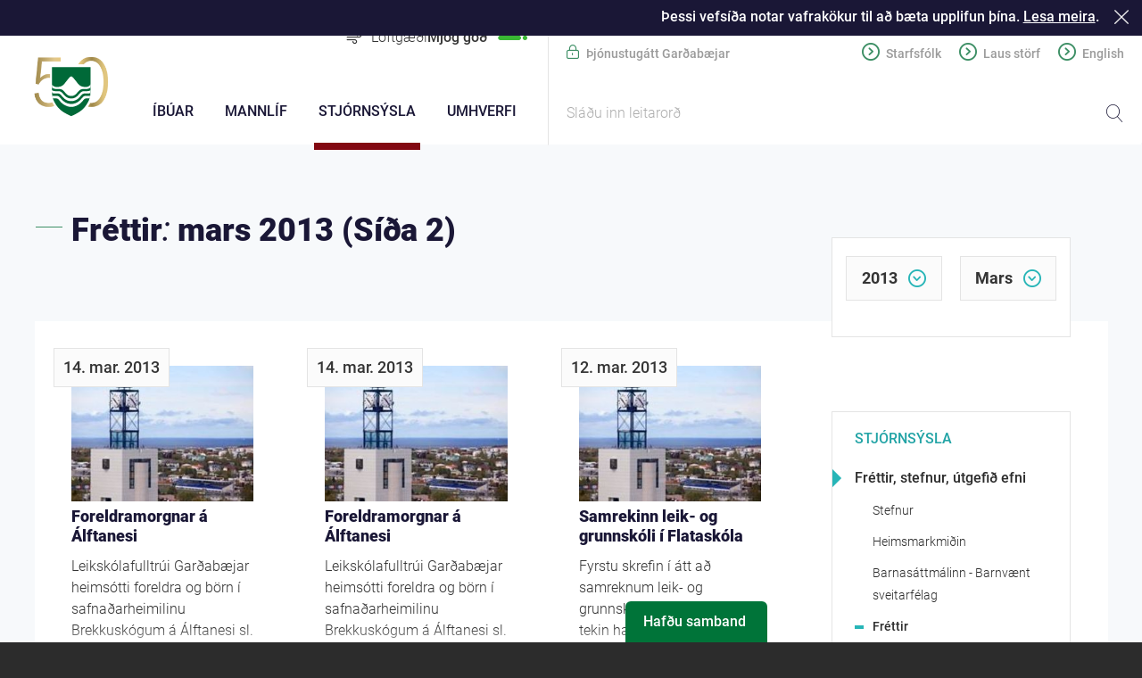

--- FILE ---
content_type: text/html;charset=UTF-8
request_url: https://www.gardabaer.is/stjornsysla/utgefid-efni/frettir/2013/03/page/2
body_size: 13008
content:


<!DOCTYPE html>
<!-- eplica-no-index -->
<html class=" twocol newspage theme-aqua" xmlns="http://www.w3.org/1999/xhtml" lang="is">
<head>
  <meta charset="utf-8" />
  <meta name="generator" content="Eplica CMS - www.eplica.is" />
  <meta name="HandheldFriendly" content="true" />
  <meta name="viewport" content="width=device-width, initial-scale=1.0" />
  <meta name="format-detection" content="telephone=no">
  <title>Fréttir: mars 2013 (Síða 2) | Fréttir | Garðabær</title>

  <meta property="og:site_name" content="Garðabær" />
  
  <link rel="shortcut icon" href="/skin/v1/pub/i/fav.png" />
  
  <link rel="canonical" href="https://www.gardabaer.is/stjornsysla/utgefid-efni/frettir/2013/03/page/2" />
  <script>if(self!=top){var ö=document.documentElement;ö.style.display='none !important';try{top.location.replace(location)}catch(e){setTimeout(function(){ö.innerHTML=''},500)}}</script>
  
    <link rel="stylesheet" href="/skin/v1/pub/main.css?v3.0.28" />

  

<!--  ~~~~~~~~~~~~~~~~~~~~~~~~~~~~~
      Eplica web management system
      Eplica 3 : (4 @ f2affd8)
      Tags [release/4.8.1]
      Project Version (master@eae980a)
      License Eplica ISP hosted solution
      eplica1.hugsmidjan.is::tomcat-prod2
      ~~~~~~~~~~~~~~~~~~~~~~~~~~~~~
      Hugsmiðjan ehf.
      Tel. +354 550-0900
      info@eplica.is
      www.eplica.is
      ~~~~~~~~~~~~~~~~~~~~~~~~~~~~~  -->

  <link href="/stjornsysla/utgefid-efni/frettir/rss.xml" rel="alternate" type="application/rss+xml" title="Fréttir" />
  
 
<!-- begin og: tags -->
  <meta property="og:type" content="website" />
  <meta property="og:title" content="Fr&eacute;ttir: mars 2013 (S&iacute;&eth;a 2)" />
<meta name="twitter:card" content="summary_large_image" />
    <meta property="og:image" content="https://www.gardabaer.is/media/stjornsysla/small/gardabaer-mynd.jpg" />
    <meta name="twitter:image" content="https://www.gardabaer.is/media/stjornsysla/small/gardabaer-mynd.jpg" />
      <meta property="og:image" content="https://www.gardabaer.is/media/stjornsysla/small/gardabaer-mynd.jpg" />
    <!-- end og: tags -->


    <script>(function(f,u,c,i,t){ u[c]+=' _ '+f;setTimeout(function(r,e,m,v){r=f.split(i);e=0;v=u[c]+i;while(m=r[e++]){v=v.replace(i+m+i,i)}(u[c]+i)!==v&&(u[c]=v)},8000);t=document.createElement('input');if('placeholder' in t){u[c]+=' supports-placeholders';}})('beforejsinit',document.getElementsByTagName('html')[0],'className',' ');</script>
  <script src='https://eplica-cdn.is/req/jqreq.js?v3.0.28'></script>
  <script>window.Req.joinUrl=window.Req.joinUrl+'||||v3.0.28'</script>

  <!-- Facebook Pixel Code -->
<script>
!function(f,b,e,v,n,t,s){if(f.fbq)return;n=f.fbq=function(){n.callMethod?
n.callMethod.apply(n,arguments):n.queue.push(arguments)};if(!f._fbq)f._fbq=n;
n.push=n;n.loaded=!0;n.version='2.0';n.queue=[];t=b.createElement(e);t.async=!0;
t.src=v;s=b.getElementsByTagName(e)[0];s.parentNode.insertBefore(t,s)}(window,
document,'script','https://connect.facebook.net/en_US/fbevents.js');
fbq('init', '2048012918647043');
fbq('track', 'PageView');
</script>
<noscript><img height="1" width="1" style="display:none"
src="https://www.facebook.com/tr?id=2048012918647043&ev=PageView&noscript=1"
/></noscript>
<!-- DO NOT MODIFY -->
<!-- End Facebook Pixel Code -->
</head>
<!-- /eplica-no-index -->
<body>

  
<div class="pghead" id="pghead">
<div class="wrap">

  
<!-- eplica-no-index -->
<div class="brand" role="banner"><a href="/" title="Garðabær - forsíða"
    ><img class="logo" src="/skin/v1/pub/i/sitelogo.svg" alt="Garðabær" /></a></div>
<div class="skiplink"><p><a href='#pgnav' title='Valmynd'>Valmynd</a></p><hr /></div>
<!-- /eplica-no-index -->



  
</div>
</div>


  <div class="pgwrap">
    <div class="pginner">
      <div class="pgi2">
        <div class="pgtop">
          
        </div>
        
<main role="main" class="pgmain">

    
        



<!-- eplica-no-index -->







<div class="articlelist newslist cards box yearfilter-active">

  <h1 class="boxhead">Fréttir<span class="date"><i>:</i> mars 2013</span> <span class="currentpage">(Síða 2)</span>
  </h1>

  <div class="boxbody">

    <h2 class="stream">Fyrirsagnalisti</h2>
<!-- ##### 1 /stjornsysla/utgefid-efni/frettir --><!-- ##### 2 /stjornsysla/utgefid-efni/frettir --><!-- ##### 3 /stjornsysla/utgefid-efni/frettir --><!-- %%%%%% linkToCategoryPage: false --><!-- :::::::: 1 /stjornsysla/utgefid-efni/frettir/ --><!-- :::::::: 6 /stjornsysla/utgefid-efni/frettir/nr/798 --><!-- :::::::: 7 /stjornsysla/utgefid-efni/frettir/nr/798 -->
    <div class="item itm13 newspage" data-aid="798">

        <span class="img"><img src="/media/stjornsysla/small/gardabaer-mynd.jpg" alt="Séð yfir Garðabæ" /></span>


      <h3>

        <span class="meta">
          
          

          <span class='date'>14. mar. 2013</span>
          

            <span class="tags">

            </span>

          <span class="stream">:</span>
        </span>

          <a class="atitle" href="/stjornsysla/utgefid-efni/frettir/nr/798">Foreldramorgnar á Álftanesi</a>

      </h3>
      

      <div class="summary">

         
             Leikskólafulltrúi Garðabæjar heimsótti foreldra og börn í safnaðarheimilinu Brekkuskógum á Álftanesi sl. miðvikudag
         
         
        <span class="more"><a href="/stjornsysla/utgefid-efni/frettir/nr/798" aria-label="Lesa meira: Foreldramorgnar á Álftanesi">Lesa meira</a></span>

      </div>

      
    </div>
<!-- ##### 1 /stjornsysla/utgefid-efni/frettir --><!-- ##### 2 /stjornsysla/utgefid-efni/frettir --><!-- ##### 3 /stjornsysla/utgefid-efni/frettir --><!-- %%%%%% linkToCategoryPage: false --><!-- :::::::: 1 /stjornsysla/utgefid-efni/frettir/ --><!-- :::::::: 6 /stjornsysla/utgefid-efni/frettir/nr/5791 --><!-- :::::::: 7 /stjornsysla/utgefid-efni/frettir/nr/5791 -->
    <div class="item itm14 newspage" data-aid="5791">

        <span class="img"><img src="/media/stjornsysla/small/gardabaer-mynd.jpg" alt="Séð yfir Garðabæ" /></span>


      <h3>

        <span class="meta">
          
          

          <span class='date'>14. mar. 2013</span>
          

            <span class="tags">

            </span>

          <span class="stream">:</span>
        </span>

          <a class="atitle" href="/stjornsysla/utgefid-efni/frettir/nr/5791">Foreldramorgnar á Álftanesi</a>

      </h3>
      

      <div class="summary">

         
             Leikskólafulltrúi Garðabæjar heimsótti foreldra og börn í safnaðarheimilinu Brekkuskógum á Álftanesi sl. miðvikudag
         
         
        <span class="more"><a href="/stjornsysla/utgefid-efni/frettir/nr/5791" aria-label="Lesa meira: Foreldramorgnar á Álftanesi">Lesa meira</a></span>

      </div>

      
    </div>
<!-- ##### 1 /stjornsysla/utgefid-efni/frettir --><!-- ##### 2 /stjornsysla/utgefid-efni/frettir --><!-- ##### 3 /stjornsysla/utgefid-efni/frettir --><!-- %%%%%% linkToCategoryPage: false --><!-- :::::::: 1 /stjornsysla/utgefid-efni/frettir/ --><!-- :::::::: 6 /stjornsysla/utgefid-efni/frettir/nr/799 --><!-- :::::::: 7 /stjornsysla/utgefid-efni/frettir/nr/799 -->
    <div class="item itm15 newspage" data-aid="799">

        <span class="img"><img src="/media/stjornsysla/small/gardabaer-mynd.jpg" alt="Séð yfir Garðabæ" /></span>


      <h3>

        <span class="meta">
          
          

          <span class='date'>12. mar. 2013</span>
          

            <span class="tags">

            </span>

          <span class="stream">:</span>
        </span>

          <a class="atitle" href="/stjornsysla/utgefid-efni/frettir/nr/799">Samrekinn leik- og grunnskóli í Flataskóla</a>

      </h3>
      

      <div class="summary">

         
             Fyrstu skrefin í átt að samreknum leik- og grunnskóla í Flataskóla voru tekin haustið 2012 með stofnun 5 ára bekkjar í skólanum.  Bæjarráð samþykkti á fundi sínum í morgun að taka næstu skref með því að skipaður verði verkefnahópur til að vinna að því að breyta skipulagi og hönnun húsnæðis og lóðar skólans til að það henti leikskólastarfi.
         
         
        <span class="more"><a href="/stjornsysla/utgefid-efni/frettir/nr/799" aria-label="Lesa meira: Samrekinn leik- og grunnskóli í Flataskóla">Lesa meira</a></span>

      </div>

      
    </div>
<!-- ##### 1 /stjornsysla/utgefid-efni/frettir --><!-- ##### 2 /stjornsysla/utgefid-efni/frettir --><!-- ##### 3 /stjornsysla/utgefid-efni/frettir --><!-- %%%%%% linkToCategoryPage: false --><!-- :::::::: 1 /stjornsysla/utgefid-efni/frettir/ --><!-- :::::::: 6 /stjornsysla/utgefid-efni/frettir/nr/5792 --><!-- :::::::: 7 /stjornsysla/utgefid-efni/frettir/nr/5792 -->
    <div class="item itm16 newspage" data-aid="5792">

        <span class="img"><img src="/media/stjornsysla/small/gardabaer-mynd.jpg" alt="Séð yfir Garðabæ" /></span>


      <h3>

        <span class="meta">
          
          

          <span class='date'>12. mar. 2013</span>
          

            <span class="tags">

            </span>

          <span class="stream">:</span>
        </span>

          <a class="atitle" href="/stjornsysla/utgefid-efni/frettir/nr/5792">Samrekinn leik- og grunnskóli í Flataskóla</a>

      </h3>
      

      <div class="summary">

         
             Fyrstu skrefin í átt að samreknum leik- og grunnskóla í Flataskóla voru tekin haustið 2012 með stofnun 5 ára bekkjar í skólanum.  Bæjarráð samþykkti á fundi sínum í morgun að taka næstu skref með því að skipaður verði verkefnahópur til að vinna að því að breyta skipulagi og hönnun húsnæðis og lóðar skólans til að það henti leikskólastarfi.
         
         
        <span class="more"><a href="/stjornsysla/utgefid-efni/frettir/nr/5792" aria-label="Lesa meira: Samrekinn leik- og grunnskóli í Flataskóla">Lesa meira</a></span>

      </div>

      
    </div>
<!-- ##### 1 /stjornsysla/utgefid-efni/frettir --><!-- ##### 2 /stjornsysla/utgefid-efni/frettir --><!-- ##### 3 /stjornsysla/utgefid-efni/frettir --><!-- %%%%%% linkToCategoryPage: false --><!-- :::::::: 1 /stjornsysla/utgefid-efni/frettir/ --><!-- :::::::: 6 /stjornsysla/utgefid-efni/frettir/nr/803 --><!-- :::::::: 7 /stjornsysla/utgefid-efni/frettir/nr/803 -->
    <div class="item itm17 newspage" data-aid="803">

        <span class="img"><img src="/media/stjornsysla/small/gardabaer-mynd.jpg" alt="Séð yfir Garðabæ" /></span>


      <h3>

        <span class="meta">
          
          

          <span class='date'>8. mar. 2013</span>
          

            <span class="tags">

            </span>

          <span class="stream">:</span>
        </span>

          <a class="atitle" href="/stjornsysla/utgefid-efni/frettir/nr/803">Kynning á 5 ára bekk</a>

      </h3>
      

      <div class="summary">

         
             Kynning á skólastarfi í 5 ára bekk Flataskóla verður í skólanum fimmtudaginn 14. mars kl. 18
         
         
        <span class="more"><a href="/stjornsysla/utgefid-efni/frettir/nr/803" aria-label="Lesa meira: Kynning á 5 ára bekk">Lesa meira</a></span>

      </div>

      
    </div>
<!-- ##### 1 /stjornsysla/utgefid-efni/frettir --><!-- ##### 2 /stjornsysla/utgefid-efni/frettir --><!-- ##### 3 /stjornsysla/utgefid-efni/frettir --><!-- %%%%%% linkToCategoryPage: false --><!-- :::::::: 1 /stjornsysla/utgefid-efni/frettir/ --><!-- :::::::: 6 /stjornsysla/utgefid-efni/frettir/nr/802 --><!-- :::::::: 7 /stjornsysla/utgefid-efni/frettir/nr/802 -->
    <div class="item itm18 newspage" data-aid="802">

        <span class="img"><img src="/media/stjornsysla/small/gardabaer-mynd.jpg" alt="Séð yfir Garðabæ" /></span>


      <h3>

        <span class="meta">
          
          

          <span class='date'>8. mar. 2013</span>
          

            <span class="tags">

            </span>

          <span class="stream">:</span>
        </span>

          <a class="atitle" href="/stjornsysla/utgefid-efni/frettir/nr/802">Hópfimleikamót í Ásgarði</a>

      </h3>
      

      <div class="summary">

         
             Um síðastliðna helgi, 1.-3.mars, fór fram Íslandsmót unglinga í hópfimleikum í íþróttamiðstöðinni Ásgarði. Yfir 50 lið frá 11 félögum tóku þátt á mótinu og keppt var í 5 mismunandi flokkum kvenna, karla og blandaðra liða.
         
         
        <span class="more"><a href="/stjornsysla/utgefid-efni/frettir/nr/802" aria-label="Lesa meira: Hópfimleikamót í Ásgarði">Lesa meira</a></span>

      </div>

      
    </div>
<!-- ##### 1 /stjornsysla/utgefid-efni/frettir --><!-- ##### 2 /stjornsysla/utgefid-efni/frettir --><!-- ##### 3 /stjornsysla/utgefid-efni/frettir --><!-- %%%%%% linkToCategoryPage: false --><!-- :::::::: 1 /stjornsysla/utgefid-efni/frettir/ --><!-- :::::::: 6 /stjornsysla/utgefid-efni/frettir/nr/801 --><!-- :::::::: 7 /stjornsysla/utgefid-efni/frettir/nr/801 -->
    <div class="item itm19 newspage" data-aid="801">

        <span class="img"><img src="/media/stjornsysla/small/gardabaer-mynd.jpg" alt="Séð yfir Garðabæ" /></span>


      <h3>

        <span class="meta">
          
          

          <span class='date'>8. mar. 2013</span>
          

            <span class="tags">

            </span>

          <span class="stream">:</span>
        </span>

          <a class="atitle" href="/stjornsysla/utgefid-efni/frettir/nr/801">Innritun og kynningar í grunnskólum</a>

      </h3>
      

      <div class="summary">

         
             Innritun nemenda í 1. bekk (f. 2007) og 8. bekk (f. 2000) fer fram dagana 5. -22. mars nk. á skrifstofum skólanna kl. 9.00-15.00 og rafrænt á Mínum Garðabæ.
         
         
        <span class="more"><a href="/stjornsysla/utgefid-efni/frettir/nr/801" aria-label="Lesa meira: Innritun og kynningar í grunnskólum">Lesa meira</a></span>

      </div>

      
    </div>
<!-- ##### 1 /stjornsysla/utgefid-efni/frettir --><!-- ##### 2 /stjornsysla/utgefid-efni/frettir --><!-- ##### 3 /stjornsysla/utgefid-efni/frettir --><!-- %%%%%% linkToCategoryPage: false --><!-- :::::::: 1 /stjornsysla/utgefid-efni/frettir/ --><!-- :::::::: 6 /stjornsysla/utgefid-efni/frettir/nr/800 --><!-- :::::::: 7 /stjornsysla/utgefid-efni/frettir/nr/800 -->
    <div class="item itm20 newspage" data-aid="800">

        <span class="img"><img src="/media/stjornsysla/small/gardabaer-mynd.jpg" alt="Séð yfir Garðabæ" /></span>


      <h3>

        <span class="meta">
          
          

          <span class='date'>8. mar. 2013</span>
          

            <span class="tags">

            </span>

          <span class="stream">:</span>
        </span>

          <a class="atitle" href="/stjornsysla/utgefid-efni/frettir/nr/800">Hægt að sækja um sumarstörf</a>

      </h3>
      

      <div class="summary">

         
             Búið er að opna fyrir umsóknir um sumarstörf fyrir ungmenni í Garðabæ.
         
         
        <span class="more"><a href="/stjornsysla/utgefid-efni/frettir/nr/800" aria-label="Lesa meira: Hægt að sækja um sumarstörf">Lesa meira</a></span>

      </div>

      
    </div>
<!-- ##### 1 /stjornsysla/utgefid-efni/frettir --><!-- ##### 2 /stjornsysla/utgefid-efni/frettir --><!-- ##### 3 /stjornsysla/utgefid-efni/frettir --><!-- %%%%%% linkToCategoryPage: false --><!-- :::::::: 1 /stjornsysla/utgefid-efni/frettir/ --><!-- :::::::: 6 /stjornsysla/utgefid-efni/frettir/nr/5796 --><!-- :::::::: 7 /stjornsysla/utgefid-efni/frettir/nr/5796 -->
    <div class="item itm21 newspage" data-aid="5796">

        <span class="img"><img src="/media/stjornsysla/small/gardabaer-mynd.jpg" alt="Séð yfir Garðabæ" /></span>


      <h3>

        <span class="meta">
          
          

          <span class='date'>8. mar. 2013</span>
          

            <span class="tags">

            </span>

          <span class="stream">:</span>
        </span>

          <a class="atitle" href="/stjornsysla/utgefid-efni/frettir/nr/5796">Kynning á 5 ára bekk</a>

      </h3>
      

      <div class="summary">

         
             Kynning á skólastarfi í 5 ára bekk Flataskóla verður í skólanum fimmtudaginn 14. mars kl. 18
         
         
        <span class="more"><a href="/stjornsysla/utgefid-efni/frettir/nr/5796" aria-label="Lesa meira: Kynning á 5 ára bekk">Lesa meira</a></span>

      </div>

      
    </div>
<!-- ##### 1 /stjornsysla/utgefid-efni/frettir --><!-- ##### 2 /stjornsysla/utgefid-efni/frettir --><!-- ##### 3 /stjornsysla/utgefid-efni/frettir --><!-- %%%%%% linkToCategoryPage: false --><!-- :::::::: 1 /stjornsysla/utgefid-efni/frettir/ --><!-- :::::::: 6 /stjornsysla/utgefid-efni/frettir/nr/5795 --><!-- :::::::: 7 /stjornsysla/utgefid-efni/frettir/nr/5795 -->
    <div class="item itm22 newspage" data-aid="5795">

        <span class="img"><img src="/media/stjornsysla/small/gardabaer-mynd.jpg" alt="Séð yfir Garðabæ" /></span>


      <h3>

        <span class="meta">
          
          

          <span class='date'>8. mar. 2013</span>
          

            <span class="tags">

            </span>

          <span class="stream">:</span>
        </span>

          <a class="atitle" href="/stjornsysla/utgefid-efni/frettir/nr/5795">Hópfimleikamót í Ásgarði</a>

      </h3>
      

      <div class="summary">

         
             Um síðastliðna helgi, 1.-3.mars, fór fram Íslandsmót unglinga í hópfimleikum í íþróttamiðstöðinni Ásgarði. Yfir 50 lið frá 11 félögum tóku þátt á mótinu og keppt var í 5 mismunandi flokkum kvenna, karla og blandaðra liða.
         
         
        <span class="more"><a href="/stjornsysla/utgefid-efni/frettir/nr/5795" aria-label="Lesa meira: Hópfimleikamót í Ásgarði">Lesa meira</a></span>

      </div>

      
    </div>
<!-- ##### 1 /stjornsysla/utgefid-efni/frettir --><!-- ##### 2 /stjornsysla/utgefid-efni/frettir --><!-- ##### 3 /stjornsysla/utgefid-efni/frettir --><!-- %%%%%% linkToCategoryPage: false --><!-- :::::::: 1 /stjornsysla/utgefid-efni/frettir/ --><!-- :::::::: 6 /stjornsysla/utgefid-efni/frettir/nr/5794 --><!-- :::::::: 7 /stjornsysla/utgefid-efni/frettir/nr/5794 -->
    <div class="item itm23 newspage" data-aid="5794">

        <span class="img"><img src="/media/stjornsysla/small/gardabaer-mynd.jpg" alt="Séð yfir Garðabæ" /></span>


      <h3>

        <span class="meta">
          
          

          <span class='date'>8. mar. 2013</span>
          

            <span class="tags">

            </span>

          <span class="stream">:</span>
        </span>

          <a class="atitle" href="/stjornsysla/utgefid-efni/frettir/nr/5794">Innritun og kynningar í grunnskólum</a>

      </h3>
      

      <div class="summary">

         
             Innritun nemenda í 1. bekk (f. 2007) og 8. bekk (f. 2000) fer fram dagana 5. -22. mars nk. á skrifstofum skólanna kl. 9.00-15.00 og rafrænt á Mínum Garðabæ.
         
         
        <span class="more"><a href="/stjornsysla/utgefid-efni/frettir/nr/5794" aria-label="Lesa meira: Innritun og kynningar í grunnskólum">Lesa meira</a></span>

      </div>

      
    </div>
<!-- ##### 1 /stjornsysla/utgefid-efni/frettir --><!-- ##### 2 /stjornsysla/utgefid-efni/frettir --><!-- ##### 3 /stjornsysla/utgefid-efni/frettir --><!-- %%%%%% linkToCategoryPage: false --><!-- :::::::: 1 /stjornsysla/utgefid-efni/frettir/ --><!-- :::::::: 6 /stjornsysla/utgefid-efni/frettir/nr/5793 --><!-- :::::::: 7 /stjornsysla/utgefid-efni/frettir/nr/5793 -->
    <div class="item itm24 newspage" data-aid="5793">

        <span class="img"><img src="/media/stjornsysla/small/gardabaer-mynd.jpg" alt="Séð yfir Garðabæ" /></span>


      <h3>

        <span class="meta">
          
          

          <span class='date'>8. mar. 2013</span>
          

            <span class="tags">

            </span>

          <span class="stream">:</span>
        </span>

          <a class="atitle" href="/stjornsysla/utgefid-efni/frettir/nr/5793">Hægt að sækja um sumarstörf</a>

      </h3>
      

      <div class="summary">

         
             Búið er að opna fyrir umsóknir um sumarstörf fyrir ungmenni í Garðabæ.
         
         
        <span class="more"><a href="/stjornsysla/utgefid-efni/frettir/nr/5793" aria-label="Lesa meira: Hægt að sækja um sumarstörf">Lesa meira</a></span>

      </div>

      
    </div>

      
        <div class="paging">
            <div class="status">
                <strong>Síða</strong> <span><b>2</b> af 3</span>
            </div>
            <ul class="stepper">
                <li class="prev"><a href="/stjornsysla/utgefid-efni/frettir/2013/03/page/1">Fyrri síða</a></li>
                <li class="next"><a href="/stjornsysla/utgefid-efni/frettir/2013/03/page/3">Næsta síða</a></li>
            </ul>
        </div>
      


      
      

      


  </div>
</div>

<hr class="stream" />

<!-- /eplica-no-index -->


        
    
    
</main>

      </div>
      
<aside class="pgextra1">

    
        



 <!-- eplica-no-index -->
<div class="yearindex box">
  <h2 class="boxhead">Fréttir</h2>
  <div class="boxbody">
  <ul>
    <li>
    <h3><a  href="/stjornsysla/utgefid-efni/frettir/2026">2026</a></h3><p>
<a  href="/stjornsysla/utgefid-efni/frettir/2026/01" title="janúar 2026">janúar</a></p><li><h3><a  href="/stjornsysla/utgefid-efni/frettir/2025">2025</a></h3><p><a  href="/stjornsysla/utgefid-efni/frettir/2025/01" title="janúar 2025">janúar</a><span>,</span> <a  href="/stjornsysla/utgefid-efni/frettir/2025/02" title="febrúar 2025">febrúar</a><span>,</span> <a  href="/stjornsysla/utgefid-efni/frettir/2025/03" title="mars 2025">mars</a><span>,</span> <a  href="/stjornsysla/utgefid-efni/frettir/2025/04" title="apríl 2025">apríl</a><span>,</span> <a  href="/stjornsysla/utgefid-efni/frettir/2025/05" title="maí 2025">maí</a><span>,</span> <a  href="/stjornsysla/utgefid-efni/frettir/2025/06" title="júní 2025">júní</a><span>,</span> <a  href="/stjornsysla/utgefid-efni/frettir/2025/07" title="júlí 2025">júlí</a><span>,</span> <a  href="/stjornsysla/utgefid-efni/frettir/2025/08" title="ágúst 2025">ágúst</a><span>,</span> <a  href="/stjornsysla/utgefid-efni/frettir/2025/09" title="september 2025">september</a><span>,</span> <a  href="/stjornsysla/utgefid-efni/frettir/2025/10" title="október 2025">október</a><span>,</span> <a  href="/stjornsysla/utgefid-efni/frettir/2025/11" title="nóvember 2025">nóvember</a><span>,</span> <a  href="/stjornsysla/utgefid-efni/frettir/2025/12" title="desember 2025">desember</a></p><li><h3><a  href="/stjornsysla/utgefid-efni/frettir/2024">2024</a></h3><p><a  href="/stjornsysla/utgefid-efni/frettir/2024/01" title="janúar 2024">janúar</a><span>,</span> <a  href="/stjornsysla/utgefid-efni/frettir/2024/02" title="febrúar 2024">febrúar</a><span>,</span> <a  href="/stjornsysla/utgefid-efni/frettir/2024/03" title="mars 2024">mars</a><span>,</span> <a  href="/stjornsysla/utgefid-efni/frettir/2024/04" title="apríl 2024">apríl</a><span>,</span> <a  href="/stjornsysla/utgefid-efni/frettir/2024/05" title="maí 2024">maí</a><span>,</span> <a  href="/stjornsysla/utgefid-efni/frettir/2024/06" title="júní 2024">júní</a><span>,</span> <a  href="/stjornsysla/utgefid-efni/frettir/2024/07" title="júlí 2024">júlí</a><span>,</span> <a  href="/stjornsysla/utgefid-efni/frettir/2024/08" title="ágúst 2024">ágúst</a><span>,</span> <a  href="/stjornsysla/utgefid-efni/frettir/2024/09" title="september 2024">september</a><span>,</span> <a  href="/stjornsysla/utgefid-efni/frettir/2024/10" title="október 2024">október</a><span>,</span> <a  href="/stjornsysla/utgefid-efni/frettir/2024/11" title="nóvember 2024">nóvember</a><span>,</span> <a  href="/stjornsysla/utgefid-efni/frettir/2024/12" title="desember 2024">desember</a></p><li><h3><a  href="/stjornsysla/utgefid-efni/frettir/2023">2023</a></h3><p><a  href="/stjornsysla/utgefid-efni/frettir/2023/01" title="janúar 2023">janúar</a><span>,</span> <a  href="/stjornsysla/utgefid-efni/frettir/2023/02" title="febrúar 2023">febrúar</a><span>,</span> <a  href="/stjornsysla/utgefid-efni/frettir/2023/03" title="mars 2023">mars</a><span>,</span> <a  href="/stjornsysla/utgefid-efni/frettir/2023/04" title="apríl 2023">apríl</a><span>,</span> <a  href="/stjornsysla/utgefid-efni/frettir/2023/05" title="maí 2023">maí</a><span>,</span> <a  href="/stjornsysla/utgefid-efni/frettir/2023/06" title="júní 2023">júní</a><span>,</span> <a  href="/stjornsysla/utgefid-efni/frettir/2023/07" title="júlí 2023">júlí</a><span>,</span> <a  href="/stjornsysla/utgefid-efni/frettir/2023/08" title="ágúst 2023">ágúst</a><span>,</span> <a  href="/stjornsysla/utgefid-efni/frettir/2023/09" title="september 2023">september</a><span>,</span> <a  href="/stjornsysla/utgefid-efni/frettir/2023/10" title="október 2023">október</a><span>,</span> <a  href="/stjornsysla/utgefid-efni/frettir/2023/11" title="nóvember 2023">nóvember</a><span>,</span> <a  href="/stjornsysla/utgefid-efni/frettir/2023/12" title="desember 2023">desember</a></p><li><h3><a  href="/stjornsysla/utgefid-efni/frettir/2022">2022</a></h3><p><a  href="/stjornsysla/utgefid-efni/frettir/2022/01" title="janúar 2022">janúar</a><span>,</span> <a  href="/stjornsysla/utgefid-efni/frettir/2022/02" title="febrúar 2022">febrúar</a><span>,</span> <a  href="/stjornsysla/utgefid-efni/frettir/2022/03" title="mars 2022">mars</a><span>,</span> <a  href="/stjornsysla/utgefid-efni/frettir/2022/04" title="apríl 2022">apríl</a><span>,</span> <a  href="/stjornsysla/utgefid-efni/frettir/2022/05" title="maí 2022">maí</a><span>,</span> <a  href="/stjornsysla/utgefid-efni/frettir/2022/06" title="júní 2022">júní</a><span>,</span> <a  href="/stjornsysla/utgefid-efni/frettir/2022/07" title="júlí 2022">júlí</a><span>,</span> <a  href="/stjornsysla/utgefid-efni/frettir/2022/08" title="ágúst 2022">ágúst</a><span>,</span> <a  href="/stjornsysla/utgefid-efni/frettir/2022/09" title="september 2022">september</a><span>,</span> <a  href="/stjornsysla/utgefid-efni/frettir/2022/10" title="október 2022">október</a><span>,</span> <a  href="/stjornsysla/utgefid-efni/frettir/2022/11" title="nóvember 2022">nóvember</a><span>,</span> <a  href="/stjornsysla/utgefid-efni/frettir/2022/12" title="desember 2022">desember</a></p><li><h3><a  href="/stjornsysla/utgefid-efni/frettir/2021">2021</a></h3><p><a  href="/stjornsysla/utgefid-efni/frettir/2021/01" title="janúar 2021">janúar</a><span>,</span> <a  href="/stjornsysla/utgefid-efni/frettir/2021/02" title="febrúar 2021">febrúar</a><span>,</span> <a  href="/stjornsysla/utgefid-efni/frettir/2021/03" title="mars 2021">mars</a><span>,</span> <a  href="/stjornsysla/utgefid-efni/frettir/2021/04" title="apríl 2021">apríl</a><span>,</span> <a  href="/stjornsysla/utgefid-efni/frettir/2021/05" title="maí 2021">maí</a><span>,</span> <a  href="/stjornsysla/utgefid-efni/frettir/2021/06" title="júní 2021">júní</a><span>,</span> <a  href="/stjornsysla/utgefid-efni/frettir/2021/07" title="júlí 2021">júlí</a><span>,</span> <a  href="/stjornsysla/utgefid-efni/frettir/2021/08" title="ágúst 2021">ágúst</a><span>,</span> <a  href="/stjornsysla/utgefid-efni/frettir/2021/09" title="september 2021">september</a><span>,</span> <a  href="/stjornsysla/utgefid-efni/frettir/2021/10" title="október 2021">október</a><span>,</span> <a  href="/stjornsysla/utgefid-efni/frettir/2021/11" title="nóvember 2021">nóvember</a><span>,</span> <a  href="/stjornsysla/utgefid-efni/frettir/2021/12" title="desember 2021">desember</a></p><li><h3><a  href="/stjornsysla/utgefid-efni/frettir/2020">2020</a></h3><p><a  href="/stjornsysla/utgefid-efni/frettir/2020/01" title="janúar 2020">janúar</a><span>,</span> <a  href="/stjornsysla/utgefid-efni/frettir/2020/02" title="febrúar 2020">febrúar</a><span>,</span> <a  href="/stjornsysla/utgefid-efni/frettir/2020/03" title="mars 2020">mars</a><span>,</span> <a  href="/stjornsysla/utgefid-efni/frettir/2020/04" title="apríl 2020">apríl</a><span>,</span> <a  href="/stjornsysla/utgefid-efni/frettir/2020/05" title="maí 2020">maí</a><span>,</span> <a  href="/stjornsysla/utgefid-efni/frettir/2020/06" title="júní 2020">júní</a><span>,</span> <a  href="/stjornsysla/utgefid-efni/frettir/2020/07" title="júlí 2020">júlí</a><span>,</span> <a  href="/stjornsysla/utgefid-efni/frettir/2020/08" title="ágúst 2020">ágúst</a><span>,</span> <a  href="/stjornsysla/utgefid-efni/frettir/2020/09" title="september 2020">september</a><span>,</span> <a  href="/stjornsysla/utgefid-efni/frettir/2020/10" title="október 2020">október</a><span>,</span> <a  href="/stjornsysla/utgefid-efni/frettir/2020/11" title="nóvember 2020">nóvember</a><span>,</span> <a  href="/stjornsysla/utgefid-efni/frettir/2020/12" title="desember 2020">desember</a></p><li><h3><a  href="/stjornsysla/utgefid-efni/frettir/2019">2019</a></h3><p><a  href="/stjornsysla/utgefid-efni/frettir/2019/01" title="janúar 2019">janúar</a><span>,</span> <a  href="/stjornsysla/utgefid-efni/frettir/2019/02" title="febrúar 2019">febrúar</a><span>,</span> <a  href="/stjornsysla/utgefid-efni/frettir/2019/03" title="mars 2019">mars</a><span>,</span> <a  href="/stjornsysla/utgefid-efni/frettir/2019/04" title="apríl 2019">apríl</a><span>,</span> <a  href="/stjornsysla/utgefid-efni/frettir/2019/05" title="maí 2019">maí</a><span>,</span> <a  href="/stjornsysla/utgefid-efni/frettir/2019/06" title="júní 2019">júní</a><span>,</span> <a  href="/stjornsysla/utgefid-efni/frettir/2019/07" title="júlí 2019">júlí</a><span>,</span> <a  href="/stjornsysla/utgefid-efni/frettir/2019/08" title="ágúst 2019">ágúst</a><span>,</span> <a  href="/stjornsysla/utgefid-efni/frettir/2019/09" title="september 2019">september</a><span>,</span> <a  href="/stjornsysla/utgefid-efni/frettir/2019/10" title="október 2019">október</a><span>,</span> <a  href="/stjornsysla/utgefid-efni/frettir/2019/11" title="nóvember 2019">nóvember</a><span>,</span> <a  href="/stjornsysla/utgefid-efni/frettir/2019/12" title="desember 2019">desember</a></p><li><h3><a  href="/stjornsysla/utgefid-efni/frettir/2018">2018</a></h3><p><a  href="/stjornsysla/utgefid-efni/frettir/2018/01" title="janúar 2018">janúar</a><span>,</span> <a  href="/stjornsysla/utgefid-efni/frettir/2018/02" title="febrúar 2018">febrúar</a><span>,</span> <a  href="/stjornsysla/utgefid-efni/frettir/2018/03" title="mars 2018">mars</a><span>,</span> <a  href="/stjornsysla/utgefid-efni/frettir/2018/04" title="apríl 2018">apríl</a><span>,</span> <a  href="/stjornsysla/utgefid-efni/frettir/2018/05" title="maí 2018">maí</a><span>,</span> <a  href="/stjornsysla/utgefid-efni/frettir/2018/06" title="júní 2018">júní</a><span>,</span> <a  href="/stjornsysla/utgefid-efni/frettir/2018/07" title="júlí 2018">júlí</a><span>,</span> <a  href="/stjornsysla/utgefid-efni/frettir/2018/08" title="ágúst 2018">ágúst</a><span>,</span> <a  href="/stjornsysla/utgefid-efni/frettir/2018/09" title="september 2018">september</a><span>,</span> <a  href="/stjornsysla/utgefid-efni/frettir/2018/10" title="október 2018">október</a><span>,</span> <a  href="/stjornsysla/utgefid-efni/frettir/2018/11" title="nóvember 2018">nóvember</a><span>,</span> <a  href="/stjornsysla/utgefid-efni/frettir/2018/12" title="desember 2018">desember</a></p><li><h3><a  href="/stjornsysla/utgefid-efni/frettir/2017">2017</a></h3><p><a  href="/stjornsysla/utgefid-efni/frettir/2017/01" title="janúar 2017">janúar</a><span>,</span> <a  href="/stjornsysla/utgefid-efni/frettir/2017/02" title="febrúar 2017">febrúar</a><span>,</span> <a  href="/stjornsysla/utgefid-efni/frettir/2017/03" title="mars 2017">mars</a><span>,</span> <a  href="/stjornsysla/utgefid-efni/frettir/2017/04" title="apríl 2017">apríl</a><span>,</span> <a  href="/stjornsysla/utgefid-efni/frettir/2017/05" title="maí 2017">maí</a><span>,</span> <a  href="/stjornsysla/utgefid-efni/frettir/2017/06" title="júní 2017">júní</a><span>,</span> <a  href="/stjornsysla/utgefid-efni/frettir/2017/07" title="júlí 2017">júlí</a><span>,</span> <a  href="/stjornsysla/utgefid-efni/frettir/2017/08" title="ágúst 2017">ágúst</a><span>,</span> <a  href="/stjornsysla/utgefid-efni/frettir/2017/09" title="september 2017">september</a><span>,</span> <a  href="/stjornsysla/utgefid-efni/frettir/2017/10" title="október 2017">október</a><span>,</span> <a  href="/stjornsysla/utgefid-efni/frettir/2017/11" title="nóvember 2017">nóvember</a><span>,</span> <a  href="/stjornsysla/utgefid-efni/frettir/2017/12" title="desember 2017">desember</a></p><li><h3><a  href="/stjornsysla/utgefid-efni/frettir/2016">2016</a></h3><p><a  href="/stjornsysla/utgefid-efni/frettir/2016/01" title="janúar 2016">janúar</a><span>,</span> <a  href="/stjornsysla/utgefid-efni/frettir/2016/02" title="febrúar 2016">febrúar</a><span>,</span> <a  href="/stjornsysla/utgefid-efni/frettir/2016/03" title="mars 2016">mars</a><span>,</span> <a  href="/stjornsysla/utgefid-efni/frettir/2016/04" title="apríl 2016">apríl</a><span>,</span> <a  href="/stjornsysla/utgefid-efni/frettir/2016/05" title="maí 2016">maí</a><span>,</span> <a  href="/stjornsysla/utgefid-efni/frettir/2016/06" title="júní 2016">júní</a><span>,</span> <a  href="/stjornsysla/utgefid-efni/frettir/2016/07" title="júlí 2016">júlí</a><span>,</span> <a  href="/stjornsysla/utgefid-efni/frettir/2016/08" title="ágúst 2016">ágúst</a><span>,</span> <a  href="/stjornsysla/utgefid-efni/frettir/2016/09" title="september 2016">september</a><span>,</span> <a  href="/stjornsysla/utgefid-efni/frettir/2016/10" title="október 2016">október</a><span>,</span> <a  href="/stjornsysla/utgefid-efni/frettir/2016/11" title="nóvember 2016">nóvember</a><span>,</span> <a  href="/stjornsysla/utgefid-efni/frettir/2016/12" title="desember 2016">desember</a></p><li><h3><a  href="/stjornsysla/utgefid-efni/frettir/2015">2015</a></h3><p><a  href="/stjornsysla/utgefid-efni/frettir/2015/01" title="janúar 2015">janúar</a><span>,</span> <a  href="/stjornsysla/utgefid-efni/frettir/2015/02" title="febrúar 2015">febrúar</a><span>,</span> <a  href="/stjornsysla/utgefid-efni/frettir/2015/03" title="mars 2015">mars</a><span>,</span> <a  href="/stjornsysla/utgefid-efni/frettir/2015/04" title="apríl 2015">apríl</a><span>,</span> <a  href="/stjornsysla/utgefid-efni/frettir/2015/05" title="maí 2015">maí</a><span>,</span> <a  href="/stjornsysla/utgefid-efni/frettir/2015/06" title="júní 2015">júní</a><span>,</span> <a  href="/stjornsysla/utgefid-efni/frettir/2015/07" title="júlí 2015">júlí</a><span>,</span> <a  href="/stjornsysla/utgefid-efni/frettir/2015/08" title="ágúst 2015">ágúst</a><span>,</span> <a  href="/stjornsysla/utgefid-efni/frettir/2015/09" title="september 2015">september</a><span>,</span> <a  href="/stjornsysla/utgefid-efni/frettir/2015/10" title="október 2015">október</a><span>,</span> <a  href="/stjornsysla/utgefid-efni/frettir/2015/11" title="nóvember 2015">nóvember</a><span>,</span> <a  href="/stjornsysla/utgefid-efni/frettir/2015/12" title="desember 2015">desember</a></p><li><h3><a  href="/stjornsysla/utgefid-efni/frettir/2014">2014</a></h3><p><a  href="/stjornsysla/utgefid-efni/frettir/2014/01" title="janúar 2014">janúar</a><span>,</span> <a  href="/stjornsysla/utgefid-efni/frettir/2014/02" title="febrúar 2014">febrúar</a><span>,</span> <a  href="/stjornsysla/utgefid-efni/frettir/2014/03" title="mars 2014">mars</a><span>,</span> <a  href="/stjornsysla/utgefid-efni/frettir/2014/04" title="apríl 2014">apríl</a><span>,</span> <a  href="/stjornsysla/utgefid-efni/frettir/2014/05" title="maí 2014">maí</a><span>,</span> <a  href="/stjornsysla/utgefid-efni/frettir/2014/06" title="júní 2014">júní</a><span>,</span> <a  href="/stjornsysla/utgefid-efni/frettir/2014/07" title="júlí 2014">júlí</a><span>,</span> <a  href="/stjornsysla/utgefid-efni/frettir/2014/08" title="ágúst 2014">ágúst</a><span>,</span> <a  href="/stjornsysla/utgefid-efni/frettir/2014/09" title="september 2014">september</a><span>,</span> <a  href="/stjornsysla/utgefid-efni/frettir/2014/10" title="október 2014">október</a><span>,</span> <a  href="/stjornsysla/utgefid-efni/frettir/2014/11" title="nóvember 2014">nóvember</a><span>,</span> <a  href="/stjornsysla/utgefid-efni/frettir/2014/12" title="desember 2014">desember</a></p><li><h3><a class="current" href="/stjornsysla/utgefid-efni/frettir/2013">2013</a></h3><p><a  href="/stjornsysla/utgefid-efni/frettir/2013/01" title="janúar 2013">janúar</a><span>,</span> <a  href="/stjornsysla/utgefid-efni/frettir/2013/02" title="febrúar 2013">febrúar</a><span>,</span> <a class="current" href="/stjornsysla/utgefid-efni/frettir/2013/03" title="mars 2013">mars</a><span>,</span> <a  href="/stjornsysla/utgefid-efni/frettir/2013/04" title="apríl 2013">apríl</a><span>,</span> <a  href="/stjornsysla/utgefid-efni/frettir/2013/05" title="maí 2013">maí</a><span>,</span> <a  href="/stjornsysla/utgefid-efni/frettir/2013/06" title="júní 2013">júní</a><span>,</span> <a  href="/stjornsysla/utgefid-efni/frettir/2013/07" title="júlí 2013">júlí</a><span>,</span> <a  href="/stjornsysla/utgefid-efni/frettir/2013/08" title="ágúst 2013">ágúst</a><span>,</span> <a  href="/stjornsysla/utgefid-efni/frettir/2013/09" title="september 2013">september</a><span>,</span> <a  href="/stjornsysla/utgefid-efni/frettir/2013/10" title="október 2013">október</a><span>,</span> <a  href="/stjornsysla/utgefid-efni/frettir/2013/11" title="nóvember 2013">nóvember</a><span>,</span> <a  href="/stjornsysla/utgefid-efni/frettir/2013/12" title="desember 2013">desember</a></p><li><h3><a  href="/stjornsysla/utgefid-efni/frettir/2012">2012</a></h3><p><a  href="/stjornsysla/utgefid-efni/frettir/2012/01" title="janúar 2012">janúar</a><span>,</span> <a  href="/stjornsysla/utgefid-efni/frettir/2012/02" title="febrúar 2012">febrúar</a><span>,</span> <a  href="/stjornsysla/utgefid-efni/frettir/2012/03" title="mars 2012">mars</a><span>,</span> <a  href="/stjornsysla/utgefid-efni/frettir/2012/04" title="apríl 2012">apríl</a><span>,</span> <a  href="/stjornsysla/utgefid-efni/frettir/2012/05" title="maí 2012">maí</a><span>,</span> <a  href="/stjornsysla/utgefid-efni/frettir/2012/06" title="júní 2012">júní</a><span>,</span> <a  href="/stjornsysla/utgefid-efni/frettir/2012/07" title="júlí 2012">júlí</a><span>,</span> <a  href="/stjornsysla/utgefid-efni/frettir/2012/08" title="ágúst 2012">ágúst</a><span>,</span> <a  href="/stjornsysla/utgefid-efni/frettir/2012/09" title="september 2012">september</a><span>,</span> <a  href="/stjornsysla/utgefid-efni/frettir/2012/10" title="október 2012">október</a><span>,</span> <a  href="/stjornsysla/utgefid-efni/frettir/2012/11" title="nóvember 2012">nóvember</a><span>,</span> <a  href="/stjornsysla/utgefid-efni/frettir/2012/12" title="desember 2012">desember</a></p><li><h3><a  href="/stjornsysla/utgefid-efni/frettir/2011">2011</a></h3><p><a  href="/stjornsysla/utgefid-efni/frettir/2011/01" title="janúar 2011">janúar</a><span>,</span> <a  href="/stjornsysla/utgefid-efni/frettir/2011/02" title="febrúar 2011">febrúar</a><span>,</span> <a  href="/stjornsysla/utgefid-efni/frettir/2011/03" title="mars 2011">mars</a><span>,</span> <a  href="/stjornsysla/utgefid-efni/frettir/2011/04" title="apríl 2011">apríl</a><span>,</span> <a  href="/stjornsysla/utgefid-efni/frettir/2011/05" title="maí 2011">maí</a><span>,</span> <a  href="/stjornsysla/utgefid-efni/frettir/2011/06" title="júní 2011">júní</a><span>,</span> <a  href="/stjornsysla/utgefid-efni/frettir/2011/07" title="júlí 2011">júlí</a><span>,</span> <a  href="/stjornsysla/utgefid-efni/frettir/2011/08" title="ágúst 2011">ágúst</a><span>,</span> <a  href="/stjornsysla/utgefid-efni/frettir/2011/09" title="september 2011">september</a><span>,</span> <a  href="/stjornsysla/utgefid-efni/frettir/2011/10" title="október 2011">október</a><span>,</span> <a  href="/stjornsysla/utgefid-efni/frettir/2011/11" title="nóvember 2011">nóvember</a><span>,</span> <a  href="/stjornsysla/utgefid-efni/frettir/2011/12" title="desember 2011">desember</a></p><li><h3><a  href="/stjornsysla/utgefid-efni/frettir/2010">2010</a></h3><p><a  href="/stjornsysla/utgefid-efni/frettir/2010/01" title="janúar 2010">janúar</a><span>,</span> <a  href="/stjornsysla/utgefid-efni/frettir/2010/02" title="febrúar 2010">febrúar</a><span>,</span> <a  href="/stjornsysla/utgefid-efni/frettir/2010/03" title="mars 2010">mars</a><span>,</span> <a  href="/stjornsysla/utgefid-efni/frettir/2010/04" title="apríl 2010">apríl</a><span>,</span> <a  href="/stjornsysla/utgefid-efni/frettir/2010/05" title="maí 2010">maí</a><span>,</span> <a  href="/stjornsysla/utgefid-efni/frettir/2010/06" title="júní 2010">júní</a><span>,</span> <a  href="/stjornsysla/utgefid-efni/frettir/2010/07" title="júlí 2010">júlí</a><span>,</span> <a  href="/stjornsysla/utgefid-efni/frettir/2010/08" title="ágúst 2010">ágúst</a><span>,</span> <a  href="/stjornsysla/utgefid-efni/frettir/2010/09" title="september 2010">september</a><span>,</span> <a  href="/stjornsysla/utgefid-efni/frettir/2010/10" title="október 2010">október</a><span>,</span> <a  href="/stjornsysla/utgefid-efni/frettir/2010/11" title="nóvember 2010">nóvember</a><span>,</span> <a  href="/stjornsysla/utgefid-efni/frettir/2010/12" title="desember 2010">desember</a></p><li><h3><a  href="/stjornsysla/utgefid-efni/frettir/2009">2009</a></h3><p><a  href="/stjornsysla/utgefid-efni/frettir/2009/01" title="janúar 2009">janúar</a><span>,</span> <a  href="/stjornsysla/utgefid-efni/frettir/2009/02" title="febrúar 2009">febrúar</a><span>,</span> <a  href="/stjornsysla/utgefid-efni/frettir/2009/03" title="mars 2009">mars</a><span>,</span> <a  href="/stjornsysla/utgefid-efni/frettir/2009/04" title="apríl 2009">apríl</a><span>,</span> <a  href="/stjornsysla/utgefid-efni/frettir/2009/05" title="maí 2009">maí</a><span>,</span> <a  href="/stjornsysla/utgefid-efni/frettir/2009/06" title="júní 2009">júní</a><span>,</span> <a  href="/stjornsysla/utgefid-efni/frettir/2009/07" title="júlí 2009">júlí</a><span>,</span> <a  href="/stjornsysla/utgefid-efni/frettir/2009/08" title="ágúst 2009">ágúst</a><span>,</span> <a  href="/stjornsysla/utgefid-efni/frettir/2009/09" title="september 2009">september</a><span>,</span> <a  href="/stjornsysla/utgefid-efni/frettir/2009/10" title="október 2009">október</a><span>,</span> <a  href="/stjornsysla/utgefid-efni/frettir/2009/11" title="nóvember 2009">nóvember</a><span>,</span> <a  href="/stjornsysla/utgefid-efni/frettir/2009/12" title="desember 2009">desember</a></p><li><h3><a  href="/stjornsysla/utgefid-efni/frettir/2008">2008</a></h3><p><a  href="/stjornsysla/utgefid-efni/frettir/2008/01" title="janúar 2008">janúar</a><span>,</span> <a  href="/stjornsysla/utgefid-efni/frettir/2008/02" title="febrúar 2008">febrúar</a><span>,</span> <a  href="/stjornsysla/utgefid-efni/frettir/2008/03" title="mars 2008">mars</a><span>,</span> <a  href="/stjornsysla/utgefid-efni/frettir/2008/04" title="apríl 2008">apríl</a><span>,</span> <a  href="/stjornsysla/utgefid-efni/frettir/2008/05" title="maí 2008">maí</a><span>,</span> <a  href="/stjornsysla/utgefid-efni/frettir/2008/06" title="júní 2008">júní</a><span>,</span> <a  href="/stjornsysla/utgefid-efni/frettir/2008/07" title="júlí 2008">júlí</a><span>,</span> <a  href="/stjornsysla/utgefid-efni/frettir/2008/08" title="ágúst 2008">ágúst</a><span>,</span> <a  href="/stjornsysla/utgefid-efni/frettir/2008/09" title="september 2008">september</a><span>,</span> <a  href="/stjornsysla/utgefid-efni/frettir/2008/10" title="október 2008">október</a><span>,</span> <a  href="/stjornsysla/utgefid-efni/frettir/2008/11" title="nóvember 2008">nóvember</a><span>,</span> <a  href="/stjornsysla/utgefid-efni/frettir/2008/12" title="desember 2008">desember</a></p><li><h3><a  href="/stjornsysla/utgefid-efni/frettir/2007">2007</a></h3><p><a  href="/stjornsysla/utgefid-efni/frettir/2007/01" title="janúar 2007">janúar</a><span>,</span> <a  href="/stjornsysla/utgefid-efni/frettir/2007/02" title="febrúar 2007">febrúar</a><span>,</span> <a  href="/stjornsysla/utgefid-efni/frettir/2007/03" title="mars 2007">mars</a><span>,</span> <a  href="/stjornsysla/utgefid-efni/frettir/2007/04" title="apríl 2007">apríl</a><span>,</span> <a  href="/stjornsysla/utgefid-efni/frettir/2007/05" title="maí 2007">maí</a><span>,</span> <a  href="/stjornsysla/utgefid-efni/frettir/2007/06" title="júní 2007">júní</a><span>,</span> <a  href="/stjornsysla/utgefid-efni/frettir/2007/07" title="júlí 2007">júlí</a><span>,</span> <a  href="/stjornsysla/utgefid-efni/frettir/2007/08" title="ágúst 2007">ágúst</a><span>,</span> <a  href="/stjornsysla/utgefid-efni/frettir/2007/09" title="september 2007">september</a><span>,</span> <a  href="/stjornsysla/utgefid-efni/frettir/2007/10" title="október 2007">október</a><span>,</span> <a  href="/stjornsysla/utgefid-efni/frettir/2007/11" title="nóvember 2007">nóvember</a><span>,</span> <a  href="/stjornsysla/utgefid-efni/frettir/2007/12" title="desember 2007">desember</a></p>

    </li>
  </ul>

</div>
</div>
<!-- /eplica-no-index -->

<hr class="stream" />


        
    
        <!-- eplica-no-index -->
              <div class="snav box"
                 role="navigation"
                 aria-labelledby="menu70935762"
              >
                <h2 class="boxhead" id="menu70935762"><a href="/stjornsysla/stjornsyslan/baejarstjorn/">Stjórnsýsla</a></h2>
                <div class="boxbody">
                    <ul class="level1"
                      ><li class="cat1 parent branch"><a href="/stjornsysla/utgefid-efni/merki-gardabaejar/" class="cat1">Fréttir, stefnur, útgefið efni</a
                    
                      ><ul class="level2"
                        ><li class="branch"><a href="/stjornsysla/utgefid-efni/stefnur/">Stefnur</a
                    ></li
                        ><li class="branch"><a href="/stjornsysla/utgefid-efni/heimsmarkmidin/">Heimsmarkmiðin</a
                    ></li
                        ><li><a href="/stjornsysla/utgefid-efni/barnasattmalinn-barnvaent-sveitarfelag/">Barnasáttmálinn - Barnvænt sveitarfélag</a
                    ></li
                        ><li class="newspage current"><a href="/stjornsysla/utgefid-efni/frettir/">Fréttir</a
                    ></li
                        ><li class="auglysingar"><a href="/stjornsysla/utgefid-efni/auglysingar/">Auglýsingar</a
                    ></li
                        ><li><a href="/stjornsysla/utgefid-efni/umhverfismal/">Umhverfismál</a
                    ></li
                        ><li><a href="/ibuar/skolar-og-daggaesla/utgefid-efni/">Fræðslumál</a
                    ></li
                        ><li><a href="/stjornsysla/utgefid-efni/arsskyrslur/">Ársskýrslur</a
                    ></li
                        ><li class=" last branch"><a href="/stjornsysla/utgefid-efni/merki-gardabaejar/">Merki Garðabæjar</a
                    ></li
                      ></ul
                      ></li
                      ><li class="cat2 branch"><a href="/stjornsysla/fjarmal/gjaldskrar/" class="cat2">Fjármál</a
                    ></li
                      ><li class="cat3 branch"><a href="/stjornsysla/stjornsyslan/baejarstjorn/" class="cat3">Stjórnsýslan</a
                    ></li
                      ><li class="cat4 last branch"><a href="/stjornsysla/ibualydraedi/leidir-til-ad-hafa-ahrif/" class="cat4">Íbúalýðræði</a
                    ></li
                 ></ul>
             
                </div>
              </div>
              <hr class="stream" />
        
      <!-- /eplica-no-index -->
  


        
    
    
</aside>

      
<div class="pgbottom">

    
        <!-- eplica-no-index -->

<div class="breadcrumbs" role="navigation" aria-labelledby="crumbs71568968"><div>
  <strong id="crumbs71568968">Þú ert hér:</strong> <a href="/" class='home'>Forsíða</a> <i>/</i> <a href="/stjornsysla/stjornsyslan/baejarstjorn/">Stjórnsýsla</a> <i>/</i> <a href="/stjornsysla/utgefid-efni/merki-gardabaejar/">Fréttir, stefnur, útgefið efni</a> <i>/</i> <b class="current"><a href="/stjornsysla/utgefid-efni/frettir/">Fréttir</a></b>
</div></div>
<hr class="stream" /><!-- /eplica-no-index -->
        
    
    
</div>

    </div>
  </div>
  <nav class="pgextra2" id="pgnav">
  <div class="wrap">
    <div class="navwrap">
      
        <!-- eplica-no-index -->
              <div class="mnav"
                 role="navigation"
                 aria-labelledby="menu29079412"
              >
                <h2 class="boxhead" id="menu29079412">Aðalvalmynd</h2>
                <div class="boxbody">
                    <ul class="level1"
                      ><li class="home"><a href="/">Forsíða</a></li
                      ><li class="theme-moss branch"><a href="/ibuar/thjonusta-til-thin/thjonustuver/" class="cat1">Íbúar</a
                    
                      ><ul class="level2"
                        ><li class="branch"><a href="/ibuar/thjonusta-til-thin/thjonustuver/">Þjónusta til þín</a
                    
                        ><ul class="level3"
                          ><li><a href="/ibuar/thjonusta-til-thin/thjonustuver/">Þjónustuver</a
                    ></li
                          ><li><a href="/ibuar/thjonusta-til-thin/thjonustumidstod/">Þjónustumiðstöð</a
                    ></li
                          ><li><a href="/ibuar/thjonusta-til-thin/abendingavefur-vegna-umhverfis/">Ábendingavefur vegna umhverfis</a
                    ></li
                          ><li class="branch"><a href="/ibuar/thjonusta-til-thin/sorphirda/">Sorphirða</a
                    
                          ><ul class="level4"
                            ><li class=" last"><a href="/ibuar/thjonusta-til-thin/sorphirda/grenndarstodvar-i-gardabae/">Grenndarstöðvar í Garðabæ ​</a
                    ></li
                          ></ul
                          ></li
                          ><li><a href="/ibuar/thjonusta-til-thin/snjomokstur/">Snjómokstur</a
                    ></li
                          ><li><a href="/ibuar/thjonusta-til-thin/nagrannavarsla/">Nágrannavarsla</a
                    ></li
                          ><li><a href="/ibuar/thjonusta-til-thin/kortavefur/">Kortavefur</a
                    ></li
                          ><li class="q-and-a"><a href="/ibuar/thjonusta-til-thin/spurt-og-svarad/">Spurt og svarað</a
                    ></li
                          ><li class=" last"><a href="/ibuar/thjonusta-til-thin/samveitur-gardabaejar/">Samveitur Garðabæjar</a
                    ></li
                        ></ul
                        ></li
                        ><li class="branch"><a href="/ibuar/skolar-og-daggaesla/leikskolar/">Skólar og daggæsla</a
                    
                        ><ul class="level3"
                          ><li class="branch"><a href="/ibuar/skolar-og-daggaesla/leikskolar/">Leikskólar</a
                    
                          ><ul class="level4"
                            ><li><a href="/ibuar/skolar-og-daggaesla/leikskolar/innritunarreglur/">Innritunarreglur</a
                    ></li
                            ><li><a href="/ibuar/skolar-og-daggaesla/leikskolar/bidlistagreidslur/">Biðlistagreiðslur</a
                    ></li
                            ><li class="branch"><a href="/ibuar/skolar-og-daggaesla/leikskolar/hagnytar-upplysingar/">Hagnýtar upplýsingar</a
                    
                            ><ul class="level5"
                              ><li class=" last"><a href="/ibuar/skolar-og-daggaesla/leikskolar/hagnytar-upplysingar/information-for-english-speaking-parents/">Information for English speaking parents</a
                    ></li
                            ></ul
                            ></li
                            ><li><a href="/ibuar/skolar-og-daggaesla/leikskolar/svaedisrad-leikskola/">Svæðisráð leikskóla</a
                    ></li
                            ><li><a href="/ibuar/skolar-og-daggaesla/leikskolar/taknmed-tali-ordabok/">Tákn með tali - orðabók</a
                    ></li
                            ><li><a href="/ibuar/skolar-og-daggaesla/leikskolar/spurt-og-svarad-um-leikskolamal/">Spurt og svarað um leikskólamál</a
                    ></li
                            ><li class=" last"><a href="/ibuar/skolar-og-daggaesla/leikskolar/vala-leikskolakerfi/">Vala leikskólakerfi</a
                    ></li
                          ></ul
                          ></li
                          ><li class="branch"><a href="/ibuar/skolar-og-daggaesla/dagforeldrar/">Dagforeldrar</a
                    
                          ><ul class="level4"
                            ><li><a href="/ibuar/skolar-og-daggaesla/dagforeldrar/listi-yfir-dagforeldra/">Listi yfir dagforeldra</a
                    ></li
                            ><li class=" last"><a href="/ibuar/skolar-og-daggaesla/dagforeldrar/starf-sem-dagforeldri/">Starf sem dagforeldri</a
                    ></li
                          ></ul
                          ></li
                          ><li class="branch"><a href="/ibuar/skolar-og-daggaesla/grunnskolar/">Grunnskólar</a
                    
                          ><ul class="level4"
                            ><li><a href="/ibuar/skolar-og-daggaesla/grunnskolar/grunnstod-gardabaejar/">Grunnstoð Garðabæjar</a
                    ></li
                            ><li><a href="/ibuar/skolar-og-daggaesla/grunnskolar/innritun-i-grunnskola/">Innritun í grunnskóla</a
                    ></li
                            ><li><a href="/ibuar/skolar-og-daggaesla/grunnskolar/ovedur/">Röskun á skólastarfi vegna óveðurs</a
                    ></li
                            ><li><a href="/ibuar/skolar-og-daggaesla/grunnskolar/flytingar-og-seinkanir-milli-arganga/">Flýtingar og seinkanir milli árganga</a
                    ></li
                          ></ul
                          ></li
                          ><li class="branch"><a href="/ibuar/skolar-og-daggaesla/stafraent-skolastarf-i-gardabae/">Stafrænt skólastarf í Garðabæ</a
                    
                          ><ul class="level4"
                            ><li class=" last"><a href="/ibuar/skolar-og-daggaesla/stafraent-skolastarf-i-gardabae/handbok-um-google-workspace-for-education/">Handbók um Google Workspace for Education</a
                    ></li
                          ></ul
                          ></li
                          ><li><a href="/ibuar/skolar-og-daggaesla/rafraen-skoladagatol/">Rafræn skóladagatöl</a
                    ></li
                          ><li class="branch"><a href="/ibuar/ithrotta-og-tomstundastarf/fristundaheimili/">Frístundaheimili</a
                    
                          ><ul class="level4"
                            ><li class=" last"><a href="/ibuar/ithrotta-og-tomstundastarf/fristundaheimili/gardahraun-sertak-fristund/">Garðahraun -sértæk frístund</a
                    ></li
                          ></ul
                          ></li
                          ><li><a href="/ibuar/skolar-og-daggaesla/systkinaafslattur/">Systkinaafsláttur og tekjutengdur afsláttur</a
                    ></li
                          ><li><a href="/ibuar/skolar-og-daggaesla/tonlistarskoli/">Tónlistarskóli</a
                    ></li
                          ><li><a href="/ibuar/skolar-og-daggaesla/fjolbrautaskolinn-i-gardabae/">Fjölbrautaskólinn í Garðabæ</a
                    ></li
                          ><li><a href="/ibuar/skolar-og-daggaesla/vinnuskoli/">Vinnuskóli</a
                    ></li
                          ><li class="branch"><a href="/ibuar/skolar-og-daggaesla/forvarnir-og-fraedsla/">Forvarnir og fræðsla</a
                    
                          ><ul class="level4"
                            ><li><a href="/ibuar/skolar-og-daggaesla/forvarnir-og-fraedsla/samskiptasattmali/">Samskiptasáttmáli</a
                    ></li
                          ></ul
                          ></li
                          ><li class="fyrri-uthlutanir branch"><a href="/ibuar/skolar-og-daggaesla/throunarsjodir/uthlutanir/">Þróunarsjóðir leik- og grunnskóla</a
                    
                          ><ul class="level4"
                            ><li class="filter-by-tags leik"><a href="/ibuar/skolar-og-daggaesla/throunarsjodir/uthlutanir/leikskolar/">Leikskólastig</a
                    ></li
                            ><li class="filter-by-tags yngsta"><a href="/ibuar/skolar-og-daggaesla/throunarsjodir/uthlutanir/yngsta-stig/">Yngsta stig grunnskóla</a
                    ></li
                            ><li class="filter-by-tags mid"><a href="/ibuar/skolar-og-daggaesla/throunarsjodir/uthlutanir/midstig/">Miðstig grunnskóla</a
                    ></li
                            ><li class="filter-by-tags unglinga"><a href="/ibuar/skolar-og-daggaesla/throunarsjodir/uthlutanir/elsta-stig/">Unglingastig grunnskóla</a
                    ></li
                            ><li class=" last"><a href="/ibuar/skolar-og-daggaesla/throunarsjodir/uthlutanir/umsoknir-i-throunarsjodi-skola/">Um þróunarsjóðina</a
                    ></li
                          ></ul
                          ></li
                          ><li><a href="/ibuar/skolar-og-daggaesla/utgefid-efni/">Útgefið efni</a
                    ></li
                          ><li><a href="/ibuar/skolar-og-daggaesla/menntastefna-gardabaejar-2022-2030/">Menntastefna Garðabæjar 2022-2030</a
                    ></li
                          ><li class=" last"><a href="/ibuar/skolar-og-daggaesla/verkferill-vegna-innheimtu-dvalargjalda-a-leikskolum-og-fristundaheimilum/">Verkferill vegna innheimtu dvalargjalda á leikskólum og  frístundaheimilum</a
                    ></li
                        ></ul
                        ></li
                        ><li class="branch"><a href="/ibuar/ithrotta-og-tomstundastarf/sundlaugar/">Íþrótta- og tómstundastarf</a
                    
                        ><ul class="level3"
                          ><li class="branch"><a href="/ibuar/ithrotta-og-tomstundastarf/sundlaugar/">Sundlaugar</a
                    
                          ><ul class="level4"
                            ><li class=" last"><a href="/ibuar/ithrotta-og-tomstundastarf/sundlaugar/gardakortid/">Garðakortið</a
                    ></li
                          ></ul
                          ></li
                          ><li><a href="/ibuar/ithrotta-og-tomstundastarf/felagsmidstodvar/">Félags&shy;miðstöðvar</a
                    ></li
                          ><li><a href="/ibuar/ithrotta-og-tomstundastarf/tomstundastarf-fyrir-born/">Tómstundastarf fyrir börn</a
                    ></li
                          ><li><a href="/ibuar/ithrotta-og-tomstundastarf/fristundabill/">Frístundabíll</a
                    ></li
                          ><li><a href="/ibuar/ithrotta-og-tomstundastarf/hvatapeningar/">Hvatapeningar</a
                    ></li
                          ><li class="branch"><a href="/ibuar/ithrotta-og-tomstundastarf/ithrottastarf/ithrottamannvirki/">Íþróttamannvirki</a
                    
                          ><ul class="level4"
                            ><li class=" last"><a href="/ibuar/ithrotta-og-tomstundastarf/ithrottastarf/ithrottamannvirki/fjolnota-ithrottahus-nafnasamkeppni/">Fjölnota íþróttahús - nafnasamkeppni</a
                    ></li
                          ></ul
                          ></li
                          ><li><a href="/ibuar/ithrotta-og-tomstundastarf/ithrottastarf/kvennahlaup-isi/">Kvennahlaup ÍSÍ</a
                    ></li
                          ><li><a href="/ibuar/ithrotta-og-tomstundastarf/ithrottamadur-arsins/">Íþróttamaður ársins</a
                    ></li
                          ><li><a href="/ibuar/ithrotta-og-tomstundastarf/ithrottamenn-gardabaejar/">Íþróttamenn Garðabæjar</a
                    ></li
                          ><li><a href="/ibuar/ithrotta-og-tomstundastarf/sumarstorf-2023/">Sumarstörf  fyrir 17 ára</a
                    ></li
                          ><li><a href="/ibuar/ithrotta-og-tomstundastarf/sumarstorf-fyrir-18-og-eldri/">Sumarstörf fyrir 18 ára og eldri</a
                    ></li
                          ><li><a href="/ibuar/ithrotta-og-tomstundastarf/sumarnamskeid/">Sumarnámskeið</a
                    ></li
                        ></ul
                        ></li
                        ><li class=" last branch"><a href="/ibuar/velferd/eldri-borgarar/">Velferð</a
                    
                        ><ul class="level3"
                          ><li class="branch"><a href="/ibuar/velferd/eldri-borgarar/">Eldra fólk</a
                    
                          ><ul class="level4"
                            ><li class=" last"><a href="/ibuar/velferd/eldri-borgarar/bjartur-lifsstill-hreyfing-eldra-folks/">Hreyfing eldra fólks</a
                    ></li
                          ></ul
                          ></li
                          ><li><a href="/ibuar/velferd/fatlad-folk/">Fatlað fólk</a
                    ></li
                          ><li class="branch"><a href="/ibuar/velferd/barnavernd/">Barnaverndarþjónusta Garðabæjar</a
                    
                          ><ul class="level4"
                            ><li><a href="/ibuar/velferd/barnavernd/tilkynning-til-barnaverndar/">Tilkynning til barnaverndarþjónustu</a
                    ></li
                            ><li><a href="/ibuar/velferd/barnavernd/tilkynning-fra-barni/">Tilkynning frá barni</a
                    ></li
                          ></ul
                          ></li
                          ><li class="branch"><a href="/ibuar/velferd/husnaedismal/">Húsnæðismál</a
                    
                          ><ul class="level4"
                            ><li class=" last"><a href="/ibuar/velferd/husnaedismal/felagslegar-leiguibudir/">Félagslegar leiguíbúðir</a
                    ></li
                          ></ul
                          ></li
                          ><li><a href="/ibuar/velferd/felagsleg-radgjof/">Félagsleg ráðgjöf</a
                    ></li
                          ><li><a href="/ibuar/velferd/felagsleg-heimathjonusta/">Stuðningsþjónusta</a
                    ></li
                          ><li><a href="/ibuar/velferd/fjarhagsadstod/">Fjárhagsaðstoð</a
                    ></li
                          ><li class=" last branch"><a href="/ibuar/skolar-og-daggaesla/forvarnir-og-fraedsla/velferd-barna-i-gardabae/">Velferð barna</a
                    
                          ><ul class="level4"
                            ><li class=" last"><a href="/farsaeld/">Farsæld barna</a
                    ></li
                          ></ul
                          ></li
                        ></ul
                      ></ul
                      ><li class="theme-orange branch"><a href="/mannlif/utivist/kort-af-gardabae/" class="cat2">Mannlíf</a
                    
                      ><ul class="level2"
                        ><li class="branch"><a href="/mannlif/utivist/kort-af-gardabae/">Útivist</a
                    
                        ><ul class="level3"
                          ><li><a href="/mannlif/utivist/kort-af-gardabae/">Kort af Garðabæ</a
                    ></li
                          ><li><a href="/mannlif/utivist/utivistarsvaedi/">Útivistarsvæði</a
                    ></li
                          ><li><a href="/mannlif/utivist/wapp-leidsagnarapp/">Wapp - leiðsagnarapp</a
                    ></li
                          ><li><a href="/mannlif/veidileyfi/">Veiðileyfi</a
                    ></li
                          ><li class=" last"><a href="/mannlif/utivist/ahugaverdar-gonguleidir-i-gardabae/">Áhugaverðar gönguleiðir í Garðabæ</a
                    ></li
                        ></ul
                        ></li
                        ><li class="branch"><a href="/mannlif/menning-og-listir/bokasafn/">Menning og listir</a
                    
                        ><ul class="level3"
                          ><li><a href="/mannlif/menning-og-listir/bokasafn/">Bókasafn</a
                    ></li
                          ><li><a href="/mannlif/menning-og-listir/honnunarsafn-islands/">Hönnunarsafn Íslands</a
                    ></li
                          ><li><a href="/mannlif/menning-og-listir/aftur-til-hofsstada/">Aftur til Hofsstaða</a
                    ></li
                          ><li><a href="/mannlif/menning-og-listir/minjagardur-ad-hofsstodum/">Minjagarður að Hofsstöðum</a
                    ></li
                          ><li><a href="/mannlif/menning-og-listir/krokur-a-gardaholti/">Krókur á Garðaholti</a
                    ></li
                          ><li class="branch"><a href="/mannlif/menning-og-listir/menningarstarf/baejarlistamadur-gardabaejar/">Menningarstarf</a
                    
                          ><ul class="level4"
                            ><li><a href="/mannlif/menning-og-listir/menningarstarf/menningar-og-safnanefnd/">Menningar- og safnanefnd</a
                    ></li
                            ><li><a href="/mannlif/menning-og-listir/menningarstarf/baejarlistamadur-gardabaejar/starfshopur-um-menningar-og-fraedamidstod/">Starfshópur um menningar- og fræðamiðstöð</a
                    ></li
                            ><li><a href="/mannlif/menning-og-listir/menningarstarf/baejarlistamadur-gardabaejar/">Bæjarlistamaður Garðabæjar</a
                    ></li
                            ><li><a href="/mannlif/menning-og-listir/menningarstarf/hvatningarsjodur-fyrir-unga-listamenn/">Hvatningarsjóður fyrir unga hönnuði og listamenn</a
                    ></li
                            ><li><a href="/mannlif/menning-og-listir/menningarstarf/jazzhatid-gardabaejar/">Jazzhátíð Garðabæjar</a
                    ></li
                            ><li><a href="/mannlif/menning-og-listir/menningarstarf/listadagar-barna-og-ungmenna/">Barnamenningarhátíð Garðabæjar</a
                    ></li
                            ><li><a href="/mannlif/menning-og-listir/menningarstarf/menningarstefna-fyrir-gardabae/">Menningarstefna fyrir Garðabæ</a
                    ></li
                            ><li><a href="/mannlif/menning-og-listir/menningarstarf/rokkvan/">Rökkvan</a
                    ></li
                            ><li><a href="/mannlif/menning-og-listir/menningarstarf/utilistaverk/">Útilistaverk</a
                    ></li
                            ><li><a href="/mannlif/menning-og-listir/menningarstarf/vifilsstadir-100-ara/">Vífilsstaðir 100 ára</a
                    ></li
                            ><li class=" last"><a href="/mannlif/menning-og-listir/menningarstarf/menningarstyrkur/">Menningarstyrkur</a
                    ></li
                          ></ul
                          ></li
                          ><li><a href="/mannlif/menning-og-listir/ljosmyndavefur-gardabaejar/">Ljósmyndavefur Garðabæjar</a
                    ></li
                          ><li><a href="/mannlif/menning-og-listir/menning-i-gardabae-rafraent-efni/">Menning í Garðabæ - rafrænt efni</a
                    ></li
                          ><li class=" last"><a href="/mannlif/menning-og-listir/haustdagskra-menningar-i-gardabae/">Menningardagskrá í Garðabæ -bæklingur</a
                    ></li
                        ></ul
                        ></li
                        ><li class="branch"><a href="/mannlif/felagslif/felog-og-samtok">Félagslíf</a
                    
                        ><ul class="level3"
                          ><li class="branch"><a href="/mannlif/felagslif/vidburdir">Viðburðir</a
                    
                          ><ul class="level4"
                            ><li><a href="/mannlif/felagslif/vidburdir/">Viðburðir</a
                    ></li
                            ><li class=" last"><a href="/mannlif/felagslif/vidburdir/dagatal/">Dagatal</a
                    ></li
                          ></ul
                          ></li
                          ><li><a href="/mannlif/felagslif/samkomuhus/">Samkomuhús</a
                    ></li
                        ></ul
                        ></li
                        ><li class=" last branch"><a href="/mannlif/midbaer/">Miðbær</a
                    
                        ><ul class="level3"
                          ><li><a href="/mannlif/midbaer/gardatorg-verslanir-og-thjonusta/">Garðatorg -verslanir og þjónusta</a
                    ></li
                          ><li class=" last"><a href="/mannlif/midbaer/hvernig-gerum-vid-godan-midbae-betri-hvernig-vilt-thu-hafa-gardatorg/">Hvernig gerum við góðan miðbæ betri – hvernig vilt þú hafa Garðatorg?</a
                    ></li
                        ></ul
                        ></li
                      ></ul
                      ><li class="theme-aqua parent branch"><a href="/stjornsysla/stjornsyslan/baejarstjorn/" class="cat3">Stjórnsýsla</a
                    
                      ><ul class="level2"
                        ><li class="parent branch"><a href="/stjornsysla/utgefid-efni/merki-gardabaejar/">Fréttir, stefnur, útgefið efni</a
                    
                        ><ul class="level3"
                          ><li class="branch"><a href="/stjornsysla/utgefid-efni/stefnur/">Stefnur</a
                    
                          ><ul class="level4"
                            ><li><a href="/stjornsysla/utgefid-efni/stefnur/get-eg-haft-ahrif/">Get ég haft áhrif?</a
                    ></li
                            ><li class=" last branch"><a href="/stjornsysla/utgefid-efni/stefnur/personuverndarstefna/">Persónuverndarstefna</a
                    
                            ><ul class="level5"
                              ><li class=" last"><a href="/stjornsysla/utgefid-efni/stefnur/personuverndarstefna/vafrakokur-a-vefnum/">Vafrakökur á vefnum</a
                    ></li
                            ></ul
                            ></li
                          ></ul
                          ><li class="branch"><a href="/stjornsysla/utgefid-efni/heimsmarkmidin/">Heimsmarkmiðin</a
                    
                          ><ul class="level4"
                            ><li class=" last"><a href="/stjornsysla/utgefid-efni/heimsmarkmidin/38-markmid-gardabaejar/">Undirmarkmið Garðabæjar</a
                    ></li
                          ></ul
                          ></li
                          ><li><a href="/stjornsysla/utgefid-efni/barnasattmalinn-barnvaent-sveitarfelag/">Barnasáttmálinn - Barnvænt sveitarfélag</a
                    ></li
                          ><li class="newspage current"><a href="/stjornsysla/utgefid-efni/frettir/">Fréttir</a
                    ></li
                          ><li class="auglysingar"><a href="/stjornsysla/utgefid-efni/auglysingar/">Auglýsingar</a
                    ></li
                          ><li><a href="/stjornsysla/utgefid-efni/umhverfismal/">Umhverfismál</a
                    ></li
                          ><li><a href="/ibuar/skolar-og-daggaesla/utgefid-efni/">Fræðslumál</a
                    ></li
                          ><li><a href="/stjornsysla/utgefid-efni/arsskyrslur/">Ársskýrslur</a
                    ></li
                          ><li class=" last branch"><a href="/stjornsysla/utgefid-efni/merki-gardabaejar/">Merki Garðabæjar</a
                    
                          ><ul class="level4"
                            ><li class=" last"><a href="/stjornsysla/utgefid-efni/merki-gardabaejar/40-ara-afmaelismerki/">40 ára afmælismerki</a
                    ></li
                          ></ul
                          ></li
                        ></ul
                        ><li class="branch"><a href="/stjornsysla/fjarmal/gjaldskrar/">Fjármál</a
                    
                        ><ul class="level3"
                          ><li><a href="/stjornsysla/fjarmal/gjaldskrar/">Gjaldskrár</a
                    ></li
                          ><li class="branch"><a href="/stjornsysla/fjarmal/fjarhagsaaetlanir/">Fjárhagsáætlanir</a
                    
                          ><ul class="level4"
                            ><li class=" last"><a href="/stjornsysla/fjarmal/fjarhagsaaetlanir/fjarhagsaaetlun-abendingar-ibua/">Fjárhagsáætlun 2026 - ábendingar íbúa</a
                    ></li
                          ></ul
                          ></li
                          ><li><a href="/stjornsysla/fjarmal/arsreikningar/">Ársreikningar</a
                    ></li
                          ><li><a href="/stjornsysla/fjarmal/alagning-gjalda/">Álagning gjalda 2026</a
                    ></li
                          ><li class=" last"><a href="/stjornsysla/fjarmal/rafraenir-reikningar/">Rafrænir reikningar</a
                    ></li
                        ></ul
                        ></li
                        ><li class="branch"><a href="/stjornsysla/stjornsyslan/baejarstjorn/">Stjórnsýslan</a
                    
                        ><ul class="level3"
                          ><li class="branch"><a href="/stjornsysla/stjornsyslan/baejarstjorn/">Bæjarstjórn</a
                    
                          ><ul class="level4"
                            ><li><a href="/stjornsysla/stjornsyslan/baejarstjorn/adalmenn/">Aðalmenn</a
                    ></li
                            ><li><a href="/stjornsysla/stjornsyslan/baejarstjorn/fundur-baejarstjormar/">Fundir bæjarstjórnar</a
                    ></li
                            ><li class=" last"><a href="/stjornsysla/stjornsyslan/baejarstjorn/utsending-baejarstjornarfunda/">Útsending bæjarstjórnarfunda</a
                    ></li
                          ></ul
                          ></li
                          ><li><a href="/stjornsysla/stjornsyslan/baejarstjori/">Bæjarstjóri</a
                    ></li
                          ><li><a href="/stjornsysla/stjornsyslan/nefndir/">Nefndir</a
                    ></li
                          ><li class="branch"><a href="/stjornsysla/stjornsyslan/fundargerdir/SearchMeetings.aspx">Fundargerðir</a
                    
                          ><ul class="level4"
                            ><li class=" last"><a href="/stjornsysla/stjornsyslan/fundargerdir/fundargatt-nefndarmanna/">Fundargátt nefndarmanna</a
                    ></li
                          ></ul
                          ></li
                          ><li class="branch"><a href="/stjornsysla/stjornsyslan/reglugerdir/">Reglur og samþykktir</a
                    
                          ><ul class="level4"
                            ><li class=" last"><a href="/stjornsysla/stjornsyslan/reglugerdir/tolvupostsendingar/">Tölvupóstsendingar</a
                    ></li
                          ></ul
                          ></li
                          ><li><a href="/stjornsysla/stjornsyslan/eydublod/">Umsóknir og eyðublöð</a
                    ></li
                          ><li class="branch"><a href="/stjornsysla/stjornsyslan/mannaudur/">Mannauður</a
                    
                          ><ul class="level4"
                            ><li class=" last"><a href="https://starf.gardabaer.is/rcf3/Default.aspx">Störf í boði</a
                    ></li
                          ></ul
                          ></li
                          ><li><a href="/stjornsysla/stjornsyslan/stjornkerfid/">Stjórnkerfið</a
                    ></li
                          ><li><a href="/stjornsysla/stjornsyslan/personuvernd/">Persónuvernd</a
                    ></li
                          ><li><a href="/stjornsysla/stjornsyslan/fyrir-starfsfolk/">Fyrir starfsfólk</a
                    ></li
                          ><li><a href="https://incidents.ccq.cloud/simple-form/is/tTFtc3hHevrxcf9cs/Xa2fFhZPa986t88Kc" target="_blank">Erindi til jafnlaunaráðs</a
                    ></li
                          ><li class=" last"><a href="/stjornsysla/stjornsyslan/neydarstjorn-gardabaejar/">Neyðarstjórn Garðabæjar</a
                    ></li
                        ></ul
                        ></li
                        ><li class=" last branch"><a href="/stjornsysla/ibualydraedi/leidir-til-ad-hafa-ahrif/">Íbúalýðræði</a
                    
                        ><ul class="level3"
                          ><li><a href="/stjornsysla/ibualydraedi/leidir-til-ad-hafa-ahrif/">Leiðir til að hafa áhrif</a
                    ></li
                          ><li><a href="/stjornsysla/ibualydraedi/ibuakannanir/">Íbúakannanir</a
                    ></li
                          ><li class="branch"><a href="/stjornsysla/ibualydraedi/betri-gardabaer/">Betri Garðabær</a
                    
                          ><ul class="level4"
                            ><li class=" last"><a href="/stjornsysla/ibualydraedi/betri-gardabaer/stada-a-framkvaemdum/">Staða á framkvæmdum</a
                    ></li
                          ></ul
                          ></li
                          ><li><a href="/stjornsysla/ibualydraedi/endurskodun-lydraedisstefnu/">Lýðræðisstefna Garðabæjar</a
                    ></li
                          ><li><a href="/stjornsysla/ibualydraedi/sveitarstjornarkosningar/">Sveitarstjórnarkosningar</a
                    ></li
                        ></ul
                        ></li
                      ></ul
                      ><li class="theme-green branch"><a href="/umhverfi/skipulag/skipulagsmal/" class="cat4">Umhverfi</a
                    
                      ><ul class="level2"
                        ><li class="branch"><a href="/umhverfi/umhverfismal/fridlyst-svaedi/">Umhverfismál</a
                    
                        ><ul class="level3"
                          ><li class="branch"><a href="/umhverfi/umhverfismal/fridlyst-svaedi/">Friðlýst svæði</a
                    
                          ><ul class="level4"
                            ><li><a href="/umhverfi/umhverfismal/fridlyst-svaedi/galgahraun-og-skerjafjordur/">Gálgahraun og Skerjafjörður</a
                    ></li
                            ><li><a href="/umhverfi/umhverfismal/fridlyst-svaedi/vifilsstadavatn/">Vífilsstaðavatn</a
                    ></li
                            ><li class=" last"><a href="/umhverfi/umhverfismal/fridlyst-svaedi/burfell-burfellsgja-og-burfellshraun/">Búrfell, Búrfellsgjá og Búrfellshraun</a
                    ></li
                          ></ul
                          ></li
                          ><li><a href="/umhverfi/umhverfismal/fornleifar/">Fornleifar</a
                    ></li
                          ><li><a href="/umhverfi/umhverfismal/umhverfisvidurkenningar/">Umhverfis&shy;viður&shy;kenningar</a
                    ></li
                          ><li class="branch"><a href="/umhverfi/umhverfismal/grodur/">Gróður og ræktun</a
                    
                          ><ul class="level4"
                            ><li><a href="/umhverfi/umhverfismal/gardyrkjudeild/matjurtagardar/">Matjurtagarðar</a
                    ></li
                            ><li><a href="/umhverfi/umhverfismal/gardyrkjudeild/umhirda-trjagrodurs/">Umhirða trjágróðurs</a
                    ></li
                            ><li class=" last"><a href="/umhverfi/umhverfismal/grodur/skolagardar/">Skólagarðar</a
                    ></li
                          ></ul
                          ></li
                          ><li><a href="/umhverfi/umhverfismal/hreinsunaratak-og-vorhreinsun/">Hreinsunarátak og vorhreinsun</a
                    ></li
                          ><li><a href="https://www.gardabaer.is/stjornsysla/utgefid-efni/umhverfismal/">Útgefið efni</a
                    ></li
                          ><li><a href="/umhverfi/umhverfismal/breeam-vottud-hverfi/">Breeam vottuð hverfi</a
                    ></li
                          ><li class=" last"><a href="/umhverfi/umhverfismal/oryggismyndavelar/">Öryggismyndavélar</a
                    ></li
                        ></ul
                        ></li
                        ><li class="branch"><a href="/umhverfi/skipulag/skipulagsmal/">Skipulag</a
                    
                        ><ul class="level3"
                          ><li class="skipulagsmal branch"><a href="/umhverfi/skipulag/skipulagsmal/">Skipulagsmál</a
                    
                          ><ul class="level4"
                            ><li><a href="/umhverfi/skipulag/skipulagsmal/svaedisskipulag/" title="Svæðis&shy;skipulag" aria-label="Svæðis&shy;skipulag">Svæðisskipulag</a
                    ></li
                            ><li><a href="/umhverfi/skipulag/skipulagsmal/adalskipulag/">Aðalskipulag</a
                    ></li
                            ><li><a href="/umhverfi/skipulag/skipulagsmal/deiliskipulag/">Deiliskipulag</a
                    ></li
                            ><li class=" last"><a href="/umhverfi/skipulag/skipulagsmal/rammaskipulag/">Ramma&shy;skipulag</a
                    ></li
                          ></ul
                          ></li
                          ><li class="skipulagsmal branch"><a href="/umhverfi/skipulag/skipulag-i-kynningu/">Skipulag í kynningu</a
                    
                          ><ul class="level4"
                            ><li><a href="/umhverfi/skipulag/auglysingar-um-skipulag/kynning-skipulags/">Kynning og samráð</a
                    ></li
                          ></ul
                          ></li
                          ><li class="skipulagsmal"><a href="/umhverfi/skipulag/samthykkt-baejarstjornar/">Samþykkt bæjarstjórnar varðandi skipulagsmál</a
                    ></li
                          ><li><a href="/umhverfi/skipulag/auglysingar-um-skipulag/umsokn-um-skipulagsbreytingar/">Umsókn um skipulagsbreytingar</a
                    ></li
                          ><li><a href="/ibuar/thjonusta-til-thin/kortavefur/">Kortavefur</a
                    ></li
                          ><li class=" last"><a href="/umhverfi/skipulag/husakannanir/">Húsakannanir</a
                    ></li
                        ></ul
                        ></li
                        ><li class="branch"><a href="/umhverfi/byggingarmal-og-framkvaemdir/byggingarmal/">Byggingarmál</a
                    
                        ><ul class="level3"
                          ><li><a href="/umhverfi/byggingarmal-og-framkvaemdir/byggingarmal/">Byggingarmál</a
                    ></li
                          ><li><a href="/umhverfi/skipulag/veggir-og-girdingar/">Veggir og girðingar</a
                    ></li
                          ><li><a href="/umhverfi/byggingarmal-og-framkvaemdir/teikningar/">Teikningar</a
                    ></li
                          ><li class=" last branch"><a href="/umhverfi/byggingarmal-og-framkvaemdir/byggingarmal/lausar-lodir/">Lausar lóðir</a
                    
                          ><ul class="level4"
                            ><li><a href="/umhverfi/byggingarmal-og-framkvaemdir/byggingarmal/lausar-lodir/stakar-lodir/">Stakar lóðir</a
                    ></li
                            ><li class=" last"><a href="/umhverfi/byggingarmal-og-framkvaemdir/byggingarmal/lausar-lodir/vetrarmyri-annar-afangi/">Vetrarmýri- annar áfangi</a
                    ></li
                          ></ul
                          ></li
                        ></ul
                        ><li class="branch"><a href="/umhverfi/framkvaemdir/">Framkvæmdir</a
                    
                        ><ul class="level3"
                          ><li class="branch"><a href="/umhverfi/byggingarmal-og-framkvaemdir/framkvaemdir/endurbaetur-vegna-rakaskemmda/">Endurbætur vegna rakaskemmda</a
                    
                          ><ul class="level4"
                            ><li><a href="/umhverfi/byggingarmal-og-framkvaemdir/framkvaemdir/alftanesskoli-endurbaetur/">Álftanesskóli endurbætur</a
                    ></li
                            ><li><a href="/umhverfi/byggingarmal-og-framkvaemdir/framkvaemdir/hofsstadaskoli-endurbaetur/">Hofsstaðaskóli endurbætur</a
                    ></li
                            ><li><a href="/umhverfi/byggingarmal-og-framkvaemdir/framkvaemdir/flataskoli-endurbaetur/">Flataskóli endurbætur</a
                    ></li
                            ><li><a href="/umhverfi/byggingarmal-og-framkvaemdir/framkvaemdir/moaflot-endurbaetur/">Móaflöt- endurbætur</a
                    ></li
                            ><li class=" last"><a href="/umhverfi/byggingarmal-og-framkvaemdir/framkvaemdir/gardaskoli-endurbaetur/">Garðaskóli endurbætur</a
                    ></li
                          ></ul
                          ></li
                          ><li class="branch"><a href="/umhverfi/byggingarmal-og-framkvaemdir/framkvaemdir/">Framkvæmdir</a
                    
                          ><ul class="level4"
                            ><li class=" last"><a href="/umhverfi/byggingarmal-og-framkvaemdir/framkvaemdir/hafnarfjardarvegur/">Hafnarfjarðarvegur</a
                    ></li
                          ></ul
                          ></li
                          ><li class="utbod last branch"><a href="/umhverfi/byggingarmal-og-framkvaemdir/utbod/">Útboð</a
                    
                          ><ul class="level4"
                            ><li class="utbod last"><a href="/umhverfi/byggingarmal-og-framkvaemdir/utbod/utbod-i-auglysingu/">Útboð í auglýsingu</a
                    ></li
                             ></ul></li
                         ></ul></li
                     ></ul></li
                 ></ul>
             
                </div>
              </div>
              <hr class="stream" />
        
      <!-- /eplica-no-index -->
  


        
    
      <div class="wrap"><div class="enav">
  <div class="boxbody">
    <ul>
      <li class="minn"><a href="https://thjonustugattin.gardabaer.is/">Þjónustugátt Garðabæjar</a></li>
      <li class="langlink"><a href="/english">English</a></li>
      <li><a href="https://starf.gardabaer.is/rcf3/Default.aspx" target="_blank">Laus störf</a></li>
      <li><a href="/stjornsysla/stjornsyslan/mannaudur/">Starfsfólk</a></li>
    </ul>
  </div>
</div>
        

<!-- eplica-no-index -->
<div class="qsearch" role="search">
  <h2 class="boxhead">Leita á vefnum</h2>
  <form class="boxbody" action="/leit" >
    
    <span class="fi_txt req"><label for="qstr">Sláðu inn leitarorð</label><input id="qstr" name="q" value="" /></span>
    <span class="fi_btn">
    
      <input class="submit" type="submit" value="Leita" />
    
    </span>
  
  </form>
</div>
<hr class="stream" />
<!-- /eplica-no-index -->





        
    </div>
    </div>
    <div class="contact-links">
          <a href="#" class="contact-button">Hafðu samband</a>
          <div class="boxbody">
            <ul>
              <li>
                <a href="tel:+354 525 8500" class="tel"><span itemprop="telephone">525 8500</span></a>
                <p><b>Þjónustuver Garðabæjar</b></p>
              </li>
              <li>
                <a href="/hafa-samband" class="contact-mail">Hafðu samband</a>
                <p><b>Sendu inn – </b>ábendingu, hrós eða kvörtun</p>
              </li>
              <li>
                <a href="https://thjonustugattin.gardabaer.is/" target="_blank" class="contact-minn">Þjónustugátt Garðabæjar</a>
                <p><b>Þín mál – </b>rafrænar umsóknir</p>
              </li>
            </ul>
          </div>
        </div><div class="office-hours">
            <b>Opnunartími:</b> <br>
            <meta itemprop="openingHours" content="Mo-We 8:00-16:00">
            Mánudaga til miðvikudaga kl. 8-16, <br>
            <meta itemprop="openingHours" content="Th 8:00-18:00">
            fimmtudaga kl. 8-18 og
            <meta itemprop="openingHours" content="Fr 8:00-14:00">
            föstudaga kl. 8-14
        </div>
  </div>
  </nav>
  <footer class="pgfoot">
  <div class="wrap">
    <div class="footer">
  <div class="boxbody" itemscope itemtype="http://schema.org/CivicStructure">
    <div class="contact" role="contentinfo">
      <div class="col">
        <meta itemprop="name" content="Garðabær" />
        <meta itemprop="alternateName" content="Gardabaer" />
        <span class="title" itemprop="alternateName">Ráðhús Garðabæjar</span> <br/>
        <meta itemprop="hasMap" content="https://www.google.com/maps/place/Gardabaer,+Iceland/" />
        <span itemprop="address" itemscope itemtype="http://schema.org/PostalAddress">
          <span itemprop="streetAddress">Garðatorgi 7</span>,
          <span itemprop="postalCode">210</span> <span itemprop="addressLocality">Garðabær</span>
          <meta itemprop="addressCountry" content="Iceland" />
        </span> <br/>
        <span class="kt" >Kt: 5701696109</span>
      </div>
      <div class="col">
        Sími: <a href="tel:+354 525 8500"><span itemprop="telephone">525 8500</span></a><br/>
        Netfang: <a href="mailto:gardabaer@gardabaer.is" itemprop="email">gardabaer@gardabaer.is</a>
      </div>
      <div class="col">
        Opnunartími: <br/>
        <meta itemprop="openingHours" content="Mo-We 8:00-16:00" />
        Þjónustuver Garðabæjar er opið mánud-fimmtud 8-16 og föstudaga 8-14.
        <meta itemprop="openingHours" content="Fr 8:00-14:00" />
 
      </div>
    </div>
    <div class="social">
      <link itemprop="url" href="https://www.gardabaer.is" />
      <strong>Garðabær á samfélagsmiðlum</strong>
      <span><a class="facebook" itemprop="sameAs" href="https://www.facebook.com/Gardabaer.Iceland">Facebook</a></span>
      <span><a class="instagram" itemprop="sameAs" href="https://www.instagram.com/gardabaer_sveitarfelag/">Instagram</a></span>
<!--      <span><a class="twitter" itemprop="sameAs" href="https://twitter.com/gardabaer">Twitter</a></span> -->
    </div>
  </div>
</div>

<div class="privacy">
  <div class="info">
Þessi vefsíða notar vafrakökur til að bæta upplifun þína. <a href="/stjornsysla/utgefid-efni/stefnur/personuverndarstefna/vafrakokur-a-vefnum/">Lesa meira</a>. <a href="#" class="closethis">Loka</a>
  </div>
</div>
    
  </div>
  </footer>


  
  

  <script async src='/skin/v1/pub/main.js?v3.0.28'></script>
  
  
        
<!-- Google Analytics -->
<script>
  (function(g,a){g['GoogleAnalyticsObject']=a;g[a]=g[a]||function(){(g[a].q=g[a].q||[]).push(arguments)};g[a].l=1*new Date()})(window,'ga');
  ga('create', 'UA-87487226-1', 'auto');
  ga('set', 'anonymizeIp', true);
  ga('send', 'pageview');

  if ( !window.gaHXM ) {
      window.gaHXM = {
          loadScript: 
              function (opts) {
                  var script = document.createElement('script');
                  script.async = 1;
                  script.src = '//www.google-analytics.com/analytics'+(opts==='debug'?'_debug':'')+'.js';
                  var refNode = document.getElementsByTagName('script')[0];
                  refNode.parentNode.insertBefore( script, refNode );
                  window.gaHXM.loadScript = function () {};
              },
      };
  }

 
  gaHXM.loadScript();
 

</script>
<!-- End Google Analytics -->

        
    <script type="text/javascript">
/*<![CDATA[*/
(function() {
var sz = document.createElement('script'); sz.type = 'text/javascript'; sz.async = true;
sz.src = '//siteimproveanalytics.com/js/siteanalyze_6033743.js';
var s = document.getElementsByTagName('script')[0]; s.parentNode.insertBefore(sz, s);
})();
/*]]>*/
</script>

</body>
</html>


--- FILE ---
content_type: image/svg+xml
request_url: https://www.gardabaer.is/skin/v1/pub/i/sitelogo.svg
body_size: 31883
content:
<?xml version="1.0" encoding="UTF-8"?>
<svg id="Layer_1" data-name="Layer 1" xmlns="http://www.w3.org/2000/svg" xmlns:xlink="http://www.w3.org/1999/xlink" viewBox="0 0 168.99 109.86">
  <defs>
    <style>
      .cls-1 {
        fill: #006938;
        fill-rule: evenodd;
      }
    </style>
  </defs>
  <image id="_50" data-name="50" width="763" height="496" transform="scale(.22)" xlink:href="[data-uri]"/>
  <g id="Logo">
    <path class="cls-1" d="M110.72,59.26h-5.96c-1.93.05-4.71.69-6.69,2.28-1.98,1.58-4.76,5.65-6.74,7.29-2.05,1.69-4.46,2.87-7.85,2.87s-5.8-1.18-7.86-2.87c-1.98-1.64-4.76-5.7-6.74-7.29-1.98-1.59-4.76-2.23-6.69-2.28h-5.96c-4.2,0-6.24-2.25-6.66-2.77v-5.74c.35,1.3,1.95,5.04,8.85,5.04,7.77,0,10.9-3.62,12.84-5.65,0,0,6.79-8.63,8.77-10.9,1.88-2.13,2.85-2.19,3.44-2.19s1.56.06,3.44,2.19c1.98,2.28,8.77,10.9,8.77,10.9,1.93,2.03,5.07,5.65,12.84,5.65,6.9,0,8.5-3.73,8.85-5.04v5.74c-.42.52-2.45,2.77-6.65,2.77ZM114.72,75.85s-3.28.07-4.71.07c-2.97,0-4.26,2.12-5.85,4-1.17,1.39-3.87,4.85-8.08,7.28-3.09,1.78-7.39,3.82-12.61,3.82s-9.53-2.04-12.61-3.82c-4.21-2.43-6.91-5.9-8.08-7.28-1.59-1.88-2.88-4-5.85-4-1.43,0-4.71-.07-4.71-.07-.41,0-.92-.14-1.14-.21-.48-1.5-.84-3.03-1.07-4.58.73.29,1.5.43,2.29.43h5.03c1.53,0,3.27-.08,5.27,1.85,1.82,1.77,4.06,5.15,7.93,8.13,2.82,2.17,7.72,4.34,12.94,4.34s10.12-2.17,12.94-4.34c3.87-2.97,6.11-6.36,7.93-8.13,2-1.93,3.74-1.85,5.27-1.85h5.03c.78,0,1.56-.14,2.28-.43-.24,1.55-.59,3.09-1.07,4.58-.22.07-.73.21-1.14.21ZM117.38,63.43c0,1.05-.01,2.02-.05,2.96-.33.17-1.52.7-3.31.7h-5.59c-1.53,0-3.93.08-5.93,2.01-1.82,1.77-4.65,5.37-6.79,7.2-2.71,2.31-7.02,4.49-12.25,4.49s-9.54-2.18-12.25-4.49c-2.14-1.83-4.97-5.43-6.79-7.2-2-1.94-4.39-2.01-5.92-2.01h-5.59c-1.78,0-2.97-.54-3.31-.7-.03-.99-.05-1.97-.05-2.96v-1.83c.41.28,2.35,1.49,5.58,1.49,0,0,4.77-.06,6.17,0,.86.04,3.41.42,5.32,2.15,1.88,1.7,3.71,4.36,5.77,6.27,2.62,2.42,5.84,4.62,11.06,4.62s8.44-2.2,11.06-4.62c2.07-1.91,3.89-4.57,5.77-6.27,1.91-1.73,4.46-2.11,5.32-2.15,1.4-.06,6.17,0,6.17,0,3.23,0,5.17-1.21,5.58-1.49,0,0,0,1.83,0,1.83ZM49.38,20.41v43.02c0,6.2.41,10.04,2.83,15.81.59,1.42,1,2.19,1.72,3.54,6.48,12.08,14.06,17.33,26.45,23.17,1.17.55,1.86.82,3.04,1.34l.04.02.04-.02c1.18-.52,1.87-.79,3.04-1.34,12.39-5.84,19.97-11.09,26.45-23.17.73-1.35,1.13-2.12,1.72-3.54,2.42-5.77,2.83-9.61,2.83-15.81V20.41H49.38h0Z"/>
  </g>
</svg>